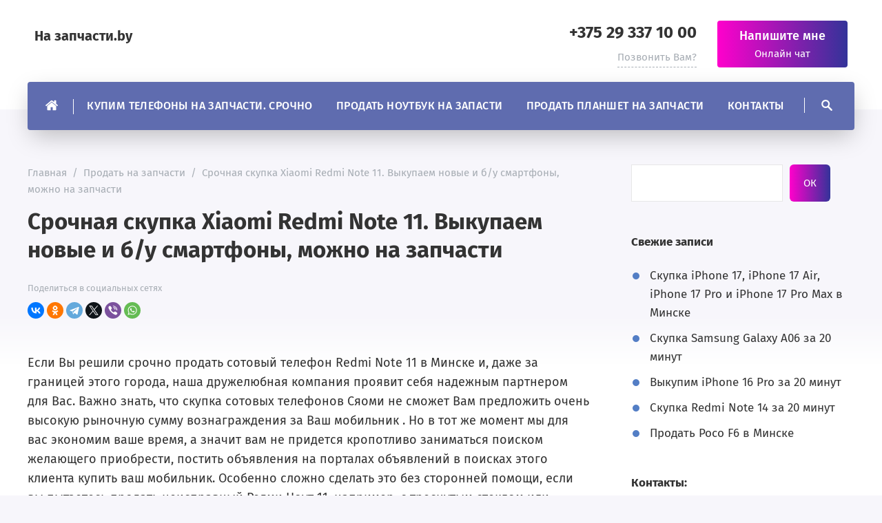

--- FILE ---
content_type: text/html; charset=UTF-8
request_url: https://nazapchasti.by/skupka-xiaomi-redmi-note-11/
body_size: 18716
content:

<!doctype html>
<html dir="ltr" lang="ru-RU" prefix="og: https://ogp.me/ns#" class="no-js">

	<head>
		<meta charset="UTF-8">
		<meta name="viewport" content="width=device-width, initial-scale=1">
	
		<link href="https://nazapchasti.by/wp-content/uploads/2015/04/айфон-разбитый2.jpg" rel="icon" type="image/x-icon">	
		<title>Продать Redmi Note 11 - выкуп/скупка | На запчасти.by</title>
	<style>img:is([sizes="auto" i], [sizes^="auto," i]) { contain-intrinsic-size: 3000px 1500px }</style>
	
		<!-- All in One SEO 4.8.8 - aioseo.com -->
	<meta name="description" content="Срочно выкупим ваш Сяоми Редми Нот 11 в рабочем состоянии или с повреждениями. Скупаем также на запчасти. Быстрая диагностика. Деньги на руки." />
	<meta name="robots" content="max-snippet:-1, max-image-preview:large, max-video-preview:-1" />
	<meta name="author" content="admin"/>
	<link rel="canonical" href="https://nazapchasti.by/skupka-xiaomi-redmi-note-11/" />
	<meta name="generator" content="All in One SEO (AIOSEO) 4.8.8" />
		<meta property="og:locale" content="ru_RU" />
		<meta property="og:site_name" content="На запчасти.by | Купить/продать по выгодным ценам и на хороших условиях" />
		<meta property="og:type" content="article" />
		<meta property="og:title" content="Продать Redmi Note 11 - выкуп/скупка | На запчасти.by" />
		<meta property="og:description" content="Срочно выкупим ваш Сяоми Редми Нот 11 в рабочем состоянии или с повреждениями. Скупаем также на запчасти. Быстрая диагностика. Деньги на руки." />
		<meta property="og:url" content="https://nazapchasti.by/skupka-xiaomi-redmi-note-11/" />
		<meta property="og:image" content="https://nazapchasti.by/wp-content/uploads/2015/04/основная.jpg" />
		<meta property="og:image:secure_url" content="https://nazapchasti.by/wp-content/uploads/2015/04/основная.jpg" />
		<meta property="article:published_time" content="2021-02-28T09:13:00+00:00" />
		<meta property="article:modified_time" content="2022-07-05T16:05:20+00:00" />
		<meta property="article:publisher" content="https://facebook.com/Nazapchasti.by" />
		<meta name="twitter:card" content="summary" />
		<meta name="twitter:site" content="@Nazapchasti.by" />
		<meta name="twitter:title" content="Продать Redmi Note 11 - выкуп/скупка | На запчасти.by" />
		<meta name="twitter:description" content="Срочно выкупим ваш Сяоми Редми Нот 11 в рабочем состоянии или с повреждениями. Скупаем также на запчасти. Быстрая диагностика. Деньги на руки." />
		<meta name="twitter:creator" content="@Nazapchasti.by" />
		<meta name="twitter:image" content="https://nazapchasti.by/wp-content/uploads/2015/04/основная.jpg" />
		<script type="application/ld+json" class="aioseo-schema">
			{"@context":"https:\/\/schema.org","@graph":[{"@type":"Article","@id":"https:\/\/nazapchasti.by\/skupka-xiaomi-redmi-note-11\/#article","name":"\u041f\u0440\u043e\u0434\u0430\u0442\u044c Redmi Note 11 - \u0432\u044b\u043a\u0443\u043f\/\u0441\u043a\u0443\u043f\u043a\u0430 | \u041d\u0430 \u0437\u0430\u043f\u0447\u0430\u0441\u0442\u0438.by","headline":"\u0421\u0440\u043e\u0447\u043d\u0430\u044f \u0441\u043a\u0443\u043f\u043a\u0430 Xiaomi Redmi Note 11. \u0412\u044b\u043a\u0443\u043f\u0430\u0435\u043c \u043d\u043e\u0432\u044b\u0435 \u0438 \u0431\/\u0443 \u0441\u043c\u0430\u0440\u0442\u0444\u043e\u043d\u044b, \u043c\u043e\u0436\u043d\u043e \u043d\u0430 \u0437\u0430\u043f\u0447\u0430\u0441\u0442\u0438","author":{"@id":"https:\/\/nazapchasti.by\/author\/admin\/#author"},"publisher":{"@id":"https:\/\/nazapchasti.by\/#organization"},"image":{"@type":"ImageObject","url":"https:\/\/nazapchasti.by\/wp-content\/uploads\/2021\/05\/\u0432\u044b\u043a\u0443\u043f-\u0441\u0442\u0430\u0440\u043e\u0439-\u0431\u044b\u0442\u043e\u0432\u043e\u0439-\u0442\u0435\u0445\u043d\u0438\u043a\u0438.jpg","width":220,"height":198},"datePublished":"2021-02-28T09:13:00+00:00","dateModified":"2022-07-05T16:05:20+00:00","inLanguage":"ru-RU","mainEntityOfPage":{"@id":"https:\/\/nazapchasti.by\/skupka-xiaomi-redmi-note-11\/#webpage"},"isPartOf":{"@id":"https:\/\/nazapchasti.by\/skupka-xiaomi-redmi-note-11\/#webpage"},"articleSection":"\u041f\u0440\u043e\u0434\u0430\u0442\u044c \u043d\u0430 \u0437\u0430\u043f\u0447\u0430\u0441\u0442\u0438, \u0421\u043a\u0443\u043f\u043a\u0430 \u0446\u0438\u0444\u0440\u043e\u0432\u043e\u0439 \u0442\u0435\u0445\u043d\u0438\u043a\u0438"},{"@type":"BreadcrumbList","@id":"https:\/\/nazapchasti.by\/skupka-xiaomi-redmi-note-11\/#breadcrumblist","itemListElement":[{"@type":"ListItem","@id":"https:\/\/nazapchasti.by#listItem","position":1,"name":"\u0413\u043b\u0430\u0432\u043d\u0430\u044f","item":"https:\/\/nazapchasti.by","nextItem":{"@type":"ListItem","@id":"https:\/\/nazapchasti.by\/category\/parts-sale\/#listItem","name":"\u041f\u0440\u043e\u0434\u0430\u0442\u044c \u043d\u0430 \u0437\u0430\u043f\u0447\u0430\u0441\u0442\u0438"}},{"@type":"ListItem","@id":"https:\/\/nazapchasti.by\/category\/parts-sale\/#listItem","position":2,"name":"\u041f\u0440\u043e\u0434\u0430\u0442\u044c \u043d\u0430 \u0437\u0430\u043f\u0447\u0430\u0441\u0442\u0438","item":"https:\/\/nazapchasti.by\/category\/parts-sale\/","nextItem":{"@type":"ListItem","@id":"https:\/\/nazapchasti.by\/skupka-xiaomi-redmi-note-11\/#listItem","name":"\u0421\u0440\u043e\u0447\u043d\u0430\u044f \u0441\u043a\u0443\u043f\u043a\u0430 Xiaomi Redmi Note 11. \u0412\u044b\u043a\u0443\u043f\u0430\u0435\u043c \u043d\u043e\u0432\u044b\u0435 \u0438 \u0431\/\u0443 \u0441\u043c\u0430\u0440\u0442\u0444\u043e\u043d\u044b, \u043c\u043e\u0436\u043d\u043e \u043d\u0430 \u0437\u0430\u043f\u0447\u0430\u0441\u0442\u0438"},"previousItem":{"@type":"ListItem","@id":"https:\/\/nazapchasti.by#listItem","name":"\u0413\u043b\u0430\u0432\u043d\u0430\u044f"}},{"@type":"ListItem","@id":"https:\/\/nazapchasti.by\/skupka-xiaomi-redmi-note-11\/#listItem","position":3,"name":"\u0421\u0440\u043e\u0447\u043d\u0430\u044f \u0441\u043a\u0443\u043f\u043a\u0430 Xiaomi Redmi Note 11. \u0412\u044b\u043a\u0443\u043f\u0430\u0435\u043c \u043d\u043e\u0432\u044b\u0435 \u0438 \u0431\/\u0443 \u0441\u043c\u0430\u0440\u0442\u0444\u043e\u043d\u044b, \u043c\u043e\u0436\u043d\u043e \u043d\u0430 \u0437\u0430\u043f\u0447\u0430\u0441\u0442\u0438","previousItem":{"@type":"ListItem","@id":"https:\/\/nazapchasti.by\/category\/parts-sale\/#listItem","name":"\u041f\u0440\u043e\u0434\u0430\u0442\u044c \u043d\u0430 \u0437\u0430\u043f\u0447\u0430\u0441\u0442\u0438"}}]},{"@type":"Organization","@id":"https:\/\/nazapchasti.by\/#organization","name":"Nazapchasti.by","description":"\u041a\u0443\u043f\u0438\u0442\u044c\/\u043f\u0440\u043e\u0434\u0430\u0442\u044c \u043f\u043e \u0432\u044b\u0433\u043e\u0434\u043d\u044b\u043c \u0446\u0435\u043d\u0430\u043c \u0438 \u043d\u0430 \u0445\u043e\u0440\u043e\u0448\u0438\u0445 \u0443\u0441\u043b\u043e\u0432\u0438\u044f\u0445","url":"https:\/\/nazapchasti.by\/","telephone":"+375293371000","logo":{"@type":"ImageObject","url":"https:\/\/nazapchasti.by\/wp-content\/uploads\/2015\/04\/\u043e\u0441\u043d\u043e\u0432\u043d\u0430\u044f1.jpg","@id":"https:\/\/nazapchasti.by\/skupka-xiaomi-redmi-note-11\/#organizationLogo","width":800,"height":600,"caption":"\u0421\u043a\u0443\u043f\u043a\u0430 \u0441\u043c\u0430\u0440\u0442\u0444\u043e\u043d\u043e\u0432 \u0432 \u041c\u0438\u043d\u0441\u043a\u0435"},"image":{"@id":"https:\/\/nazapchasti.by\/skupka-xiaomi-redmi-note-11\/#organizationLogo"},"sameAs":["https:\/\/facebook.com\/Nazapchasti.by","https:\/\/x.com\/Nazapchasti.by","https:\/\/instagram.com\/Nazapchasti.by","https:\/\/pinterest.com\/Nazapchasti.by","https:\/\/youtube.com\/Nazapchasti.by","https:\/\/linkedin.com\/in\/Nazapchasti.by","https:\/\/tumblr.com\/Nazapchasti.by","https:\/\/yelp.com\/biz\/Nazapchasti.by","https:\/\/myspace.com\/Nazapchasti.by"]},{"@type":"Person","@id":"https:\/\/nazapchasti.by\/author\/admin\/#author","url":"https:\/\/nazapchasti.by\/author\/admin\/","name":"admin"},{"@type":"WebPage","@id":"https:\/\/nazapchasti.by\/skupka-xiaomi-redmi-note-11\/#webpage","url":"https:\/\/nazapchasti.by\/skupka-xiaomi-redmi-note-11\/","name":"\u041f\u0440\u043e\u0434\u0430\u0442\u044c Redmi Note 11 - \u0432\u044b\u043a\u0443\u043f\/\u0441\u043a\u0443\u043f\u043a\u0430 | \u041d\u0430 \u0437\u0430\u043f\u0447\u0430\u0441\u0442\u0438.by","description":"\u0421\u0440\u043e\u0447\u043d\u043e \u0432\u044b\u043a\u0443\u043f\u0438\u043c \u0432\u0430\u0448 \u0421\u044f\u043e\u043c\u0438 \u0420\u0435\u0434\u043c\u0438 \u041d\u043e\u0442 11 \u0432 \u0440\u0430\u0431\u043e\u0447\u0435\u043c \u0441\u043e\u0441\u0442\u043e\u044f\u043d\u0438\u0438 \u0438\u043b\u0438 \u0441 \u043f\u043e\u0432\u0440\u0435\u0436\u0434\u0435\u043d\u0438\u044f\u043c\u0438. \u0421\u043a\u0443\u043f\u0430\u0435\u043c \u0442\u0430\u043a\u0436\u0435 \u043d\u0430 \u0437\u0430\u043f\u0447\u0430\u0441\u0442\u0438. \u0411\u044b\u0441\u0442\u0440\u0430\u044f \u0434\u0438\u0430\u0433\u043d\u043e\u0441\u0442\u0438\u043a\u0430. \u0414\u0435\u043d\u044c\u0433\u0438 \u043d\u0430 \u0440\u0443\u043a\u0438.","inLanguage":"ru-RU","isPartOf":{"@id":"https:\/\/nazapchasti.by\/#website"},"breadcrumb":{"@id":"https:\/\/nazapchasti.by\/skupka-xiaomi-redmi-note-11\/#breadcrumblist"},"author":{"@id":"https:\/\/nazapchasti.by\/author\/admin\/#author"},"creator":{"@id":"https:\/\/nazapchasti.by\/author\/admin\/#author"},"image":{"@type":"ImageObject","url":"https:\/\/nazapchasti.by\/wp-content\/uploads\/2021\/05\/\u0432\u044b\u043a\u0443\u043f-\u0441\u0442\u0430\u0440\u043e\u0439-\u0431\u044b\u0442\u043e\u0432\u043e\u0439-\u0442\u0435\u0445\u043d\u0438\u043a\u0438.jpg","@id":"https:\/\/nazapchasti.by\/skupka-xiaomi-redmi-note-11\/#mainImage","width":220,"height":198},"primaryImageOfPage":{"@id":"https:\/\/nazapchasti.by\/skupka-xiaomi-redmi-note-11\/#mainImage"},"datePublished":"2021-02-28T09:13:00+00:00","dateModified":"2022-07-05T16:05:20+00:00"},{"@type":"WebSite","@id":"https:\/\/nazapchasti.by\/#website","url":"https:\/\/nazapchasti.by\/","name":"\u041d\u0430 \u0437\u0430\u043f\u0447\u0430\u0441\u0442\u0438.by","description":"\u041a\u0443\u043f\u0438\u0442\u044c\/\u043f\u0440\u043e\u0434\u0430\u0442\u044c \u043f\u043e \u0432\u044b\u0433\u043e\u0434\u043d\u044b\u043c \u0446\u0435\u043d\u0430\u043c \u0438 \u043d\u0430 \u0445\u043e\u0440\u043e\u0448\u0438\u0445 \u0443\u0441\u043b\u043e\u0432\u0438\u044f\u0445","inLanguage":"ru-RU","publisher":{"@id":"https:\/\/nazapchasti.by\/#organization"}}]}
		</script>
		<!-- All in One SEO -->

<link rel='stylesheet' id='wp-block-library-css' href='https://nazapchasti.by/wp-includes/css/dist/block-library/style.min.css?ver=6.8.3' media='all' />
<style id='classic-theme-styles-inline-css'>
/*! This file is auto-generated */
.wp-block-button__link{color:#fff;background-color:#32373c;border-radius:9999px;box-shadow:none;text-decoration:none;padding:calc(.667em + 2px) calc(1.333em + 2px);font-size:1.125em}.wp-block-file__button{background:#32373c;color:#fff;text-decoration:none}
</style>
<style id='global-styles-inline-css'>
:root{--wp--preset--aspect-ratio--square: 1;--wp--preset--aspect-ratio--4-3: 4/3;--wp--preset--aspect-ratio--3-4: 3/4;--wp--preset--aspect-ratio--3-2: 3/2;--wp--preset--aspect-ratio--2-3: 2/3;--wp--preset--aspect-ratio--16-9: 16/9;--wp--preset--aspect-ratio--9-16: 9/16;--wp--preset--color--black: #000000;--wp--preset--color--cyan-bluish-gray: #abb8c3;--wp--preset--color--white: #ffffff;--wp--preset--color--pale-pink: #f78da7;--wp--preset--color--vivid-red: #cf2e2e;--wp--preset--color--luminous-vivid-orange: #ff6900;--wp--preset--color--luminous-vivid-amber: #fcb900;--wp--preset--color--light-green-cyan: #7bdcb5;--wp--preset--color--vivid-green-cyan: #00d084;--wp--preset--color--pale-cyan-blue: #8ed1fc;--wp--preset--color--vivid-cyan-blue: #0693e3;--wp--preset--color--vivid-purple: #9b51e0;--wp--preset--gradient--vivid-cyan-blue-to-vivid-purple: linear-gradient(135deg,rgba(6,147,227,1) 0%,rgb(155,81,224) 100%);--wp--preset--gradient--light-green-cyan-to-vivid-green-cyan: linear-gradient(135deg,rgb(122,220,180) 0%,rgb(0,208,130) 100%);--wp--preset--gradient--luminous-vivid-amber-to-luminous-vivid-orange: linear-gradient(135deg,rgba(252,185,0,1) 0%,rgba(255,105,0,1) 100%);--wp--preset--gradient--luminous-vivid-orange-to-vivid-red: linear-gradient(135deg,rgba(255,105,0,1) 0%,rgb(207,46,46) 100%);--wp--preset--gradient--very-light-gray-to-cyan-bluish-gray: linear-gradient(135deg,rgb(238,238,238) 0%,rgb(169,184,195) 100%);--wp--preset--gradient--cool-to-warm-spectrum: linear-gradient(135deg,rgb(74,234,220) 0%,rgb(151,120,209) 20%,rgb(207,42,186) 40%,rgb(238,44,130) 60%,rgb(251,105,98) 80%,rgb(254,248,76) 100%);--wp--preset--gradient--blush-light-purple: linear-gradient(135deg,rgb(255,206,236) 0%,rgb(152,150,240) 100%);--wp--preset--gradient--blush-bordeaux: linear-gradient(135deg,rgb(254,205,165) 0%,rgb(254,45,45) 50%,rgb(107,0,62) 100%);--wp--preset--gradient--luminous-dusk: linear-gradient(135deg,rgb(255,203,112) 0%,rgb(199,81,192) 50%,rgb(65,88,208) 100%);--wp--preset--gradient--pale-ocean: linear-gradient(135deg,rgb(255,245,203) 0%,rgb(182,227,212) 50%,rgb(51,167,181) 100%);--wp--preset--gradient--electric-grass: linear-gradient(135deg,rgb(202,248,128) 0%,rgb(113,206,126) 100%);--wp--preset--gradient--midnight: linear-gradient(135deg,rgb(2,3,129) 0%,rgb(40,116,252) 100%);--wp--preset--font-size--small: 13px;--wp--preset--font-size--medium: 20px;--wp--preset--font-size--large: 36px;--wp--preset--font-size--x-large: 42px;--wp--preset--spacing--20: 0.44rem;--wp--preset--spacing--30: 0.67rem;--wp--preset--spacing--40: 1rem;--wp--preset--spacing--50: 1.5rem;--wp--preset--spacing--60: 2.25rem;--wp--preset--spacing--70: 3.38rem;--wp--preset--spacing--80: 5.06rem;--wp--preset--shadow--natural: 6px 6px 9px rgba(0, 0, 0, 0.2);--wp--preset--shadow--deep: 12px 12px 50px rgba(0, 0, 0, 0.4);--wp--preset--shadow--sharp: 6px 6px 0px rgba(0, 0, 0, 0.2);--wp--preset--shadow--outlined: 6px 6px 0px -3px rgba(255, 255, 255, 1), 6px 6px rgba(0, 0, 0, 1);--wp--preset--shadow--crisp: 6px 6px 0px rgba(0, 0, 0, 1);}:where(.is-layout-flex){gap: 0.5em;}:where(.is-layout-grid){gap: 0.5em;}body .is-layout-flex{display: flex;}.is-layout-flex{flex-wrap: wrap;align-items: center;}.is-layout-flex > :is(*, div){margin: 0;}body .is-layout-grid{display: grid;}.is-layout-grid > :is(*, div){margin: 0;}:where(.wp-block-columns.is-layout-flex){gap: 2em;}:where(.wp-block-columns.is-layout-grid){gap: 2em;}:where(.wp-block-post-template.is-layout-flex){gap: 1.25em;}:where(.wp-block-post-template.is-layout-grid){gap: 1.25em;}.has-black-color{color: var(--wp--preset--color--black) !important;}.has-cyan-bluish-gray-color{color: var(--wp--preset--color--cyan-bluish-gray) !important;}.has-white-color{color: var(--wp--preset--color--white) !important;}.has-pale-pink-color{color: var(--wp--preset--color--pale-pink) !important;}.has-vivid-red-color{color: var(--wp--preset--color--vivid-red) !important;}.has-luminous-vivid-orange-color{color: var(--wp--preset--color--luminous-vivid-orange) !important;}.has-luminous-vivid-amber-color{color: var(--wp--preset--color--luminous-vivid-amber) !important;}.has-light-green-cyan-color{color: var(--wp--preset--color--light-green-cyan) !important;}.has-vivid-green-cyan-color{color: var(--wp--preset--color--vivid-green-cyan) !important;}.has-pale-cyan-blue-color{color: var(--wp--preset--color--pale-cyan-blue) !important;}.has-vivid-cyan-blue-color{color: var(--wp--preset--color--vivid-cyan-blue) !important;}.has-vivid-purple-color{color: var(--wp--preset--color--vivid-purple) !important;}.has-black-background-color{background-color: var(--wp--preset--color--black) !important;}.has-cyan-bluish-gray-background-color{background-color: var(--wp--preset--color--cyan-bluish-gray) !important;}.has-white-background-color{background-color: var(--wp--preset--color--white) !important;}.has-pale-pink-background-color{background-color: var(--wp--preset--color--pale-pink) !important;}.has-vivid-red-background-color{background-color: var(--wp--preset--color--vivid-red) !important;}.has-luminous-vivid-orange-background-color{background-color: var(--wp--preset--color--luminous-vivid-orange) !important;}.has-luminous-vivid-amber-background-color{background-color: var(--wp--preset--color--luminous-vivid-amber) !important;}.has-light-green-cyan-background-color{background-color: var(--wp--preset--color--light-green-cyan) !important;}.has-vivid-green-cyan-background-color{background-color: var(--wp--preset--color--vivid-green-cyan) !important;}.has-pale-cyan-blue-background-color{background-color: var(--wp--preset--color--pale-cyan-blue) !important;}.has-vivid-cyan-blue-background-color{background-color: var(--wp--preset--color--vivid-cyan-blue) !important;}.has-vivid-purple-background-color{background-color: var(--wp--preset--color--vivid-purple) !important;}.has-black-border-color{border-color: var(--wp--preset--color--black) !important;}.has-cyan-bluish-gray-border-color{border-color: var(--wp--preset--color--cyan-bluish-gray) !important;}.has-white-border-color{border-color: var(--wp--preset--color--white) !important;}.has-pale-pink-border-color{border-color: var(--wp--preset--color--pale-pink) !important;}.has-vivid-red-border-color{border-color: var(--wp--preset--color--vivid-red) !important;}.has-luminous-vivid-orange-border-color{border-color: var(--wp--preset--color--luminous-vivid-orange) !important;}.has-luminous-vivid-amber-border-color{border-color: var(--wp--preset--color--luminous-vivid-amber) !important;}.has-light-green-cyan-border-color{border-color: var(--wp--preset--color--light-green-cyan) !important;}.has-vivid-green-cyan-border-color{border-color: var(--wp--preset--color--vivid-green-cyan) !important;}.has-pale-cyan-blue-border-color{border-color: var(--wp--preset--color--pale-cyan-blue) !important;}.has-vivid-cyan-blue-border-color{border-color: var(--wp--preset--color--vivid-cyan-blue) !important;}.has-vivid-purple-border-color{border-color: var(--wp--preset--color--vivid-purple) !important;}.has-vivid-cyan-blue-to-vivid-purple-gradient-background{background: var(--wp--preset--gradient--vivid-cyan-blue-to-vivid-purple) !important;}.has-light-green-cyan-to-vivid-green-cyan-gradient-background{background: var(--wp--preset--gradient--light-green-cyan-to-vivid-green-cyan) !important;}.has-luminous-vivid-amber-to-luminous-vivid-orange-gradient-background{background: var(--wp--preset--gradient--luminous-vivid-amber-to-luminous-vivid-orange) !important;}.has-luminous-vivid-orange-to-vivid-red-gradient-background{background: var(--wp--preset--gradient--luminous-vivid-orange-to-vivid-red) !important;}.has-very-light-gray-to-cyan-bluish-gray-gradient-background{background: var(--wp--preset--gradient--very-light-gray-to-cyan-bluish-gray) !important;}.has-cool-to-warm-spectrum-gradient-background{background: var(--wp--preset--gradient--cool-to-warm-spectrum) !important;}.has-blush-light-purple-gradient-background{background: var(--wp--preset--gradient--blush-light-purple) !important;}.has-blush-bordeaux-gradient-background{background: var(--wp--preset--gradient--blush-bordeaux) !important;}.has-luminous-dusk-gradient-background{background: var(--wp--preset--gradient--luminous-dusk) !important;}.has-pale-ocean-gradient-background{background: var(--wp--preset--gradient--pale-ocean) !important;}.has-electric-grass-gradient-background{background: var(--wp--preset--gradient--electric-grass) !important;}.has-midnight-gradient-background{background: var(--wp--preset--gradient--midnight) !important;}.has-small-font-size{font-size: var(--wp--preset--font-size--small) !important;}.has-medium-font-size{font-size: var(--wp--preset--font-size--medium) !important;}.has-large-font-size{font-size: var(--wp--preset--font-size--large) !important;}.has-x-large-font-size{font-size: var(--wp--preset--font-size--x-large) !important;}
:where(.wp-block-post-template.is-layout-flex){gap: 1.25em;}:where(.wp-block-post-template.is-layout-grid){gap: 1.25em;}
:where(.wp-block-columns.is-layout-flex){gap: 2em;}:where(.wp-block-columns.is-layout-grid){gap: 2em;}
:root :where(.wp-block-pullquote){font-size: 1.5em;line-height: 1.6;}
</style>
<link rel='stylesheet' id='contact-form-7-css' href='https://nazapchasti.by/wp-content/plugins/contact-form-7/includes/css/styles.css?ver=6.1.2' media='all' />
<link rel='stylesheet' id='responsive-lightbox-swipebox-css' href='https://nazapchasti.by/wp-content/plugins/responsive-lightbox/assets/swipebox/swipebox.min.css?ver=1.5.2' media='all' />
<link rel='stylesheet' id='theme-style-css' href='https://nazapchasti.by/wp-content/themes/lawfactory/style.css?ver=1.0' media='all' />
<link rel='stylesheet' id='wp-pagenavi-css' href='https://nazapchasti.by/wp-content/plugins/wp-pagenavi/pagenavi-css.css?ver=2.70' media='all' />

<style>
	body{color:#333333}a{color:#333333}a:hover, .comments-box .navigation a:hover{color:#892cdc}span.comment-reply-link:hover, ul.feat-cats li a:hover{color:#892cdc;border-color:#892cdc}.owl-carousel .owl-next:hover,.owl-carousel .owl-prev:hover, .backtop:hover{background-color:#892cdc}.widget_search input[type="submit"], .mob-search-wrapper .searchSubmit, .gp-about-me-btn, .comment-form input[type="submit"], .offer-btn, .chain-btn, .second-service-btn, .chat-btn_wrapper, .poster-form-wrapper .wpcf7 input[type="submit"],.contactpage-form .wpcf7 input[type="submit"],.popup-wrapper .wpcf7 input[type="submit"], .search-container .searchSubmit{--direction:90deg;background:-webkit-linear-gradient(var(--direction),#ff00cc,#333399);background:linear-gradient(var(--direction),#ff00cc,#333399)}.widget_search input[type="submit"]:hover, .mob-search-wrapper .searchSubmit:hover, .gp-about-me-btn:hover, .comment-form input[type="submit"]:hover, a.offer-btn:hover, .offer-btn:hover, .chain-btn:hover, .second-service-btn:hover, .chat-btn:hover .chat-btn_wrapper, .poster-form-wrapper .wpcf7 input[type="submit"]:hover,.contactpage-form .wpcf7 input[type="submit"]:hover,.popup-wrapper .wpcf7 input[type="submit"]:hover, .search-container .searchSubmit:hover {--direction:-90deg;transition:.4s ease-in}.menunav, .gp-about-me-name, .menu-trigger {background-color:#5f6caf}.menunav li a:before{background:#312c51}.menunav ul li ul{background:#312c51}.menunav ul li ul li a:hover:before{background:#5f6caf}.poster-img:before{background:#0a043c; opacity:0.4}.poster-img{background-color:#0a043c}.bg-container, .tabs li.active:before {background:#4b6cb7}.tabs ul li a {border:3px solid #4b6cb7}.cases:before{background-color:#413c69}#corporate .cases:before{background-color:#7868e6}.first-chain:before,.second-chain:before,.third-chain:before,.forth-chain:before,.fifth-chain:before{color:#537ec5}.chain-start{background:#4b6cb7;background:-webkit-linear-gradient(to left,#182848,#4b6cb7 70%);background:linear-gradient(to left,#182848,#4b6cb7 70%)}.first-chain:after {border-bottom:80px solid #4b6cb7}.pagination .page-numbers.current,.pagination .page-numbers:hover,.post-page-numbers:hover,.post-page-numbers.current, .owl-dot.active span,.owl-dot span:hover, .owl-carousel .owl-prev,.owl-carousel .owl-next, .backtop {background-color:#537ec5}.offer {background:#4b6cb7;background:-webkit-linear-gradient(to left,#182848,#4b6cb7 70%);background:linear-gradient(to left,#182848,#4b6cb7 70%)}footer:before{background:#182848;opacity:0.8}.phone-item:before,.loc-item:before,.mail-item:before,.whapp-item:before {background-color:#7868e6}.contactpage-item_title, .service-page-title {background:#413c69}.contactpage-form .gp-form-title, .service-page-right .service-page-title {background:#7868e6}.logo-title a{background-size:cover}.poster-img{background:url(https://nazapchasti.by/wp-content/uploads/2021/04/6.png); background-position: center center; background-repeat: no-repeat;background-size:cover}footer{background:url(/wp-content/themes/lawfactory/img/demo/footer-bg.jpg) center center no-repeat;background-size:cover}.backtop{right:25px}</style>
	<link rel="preload" as="font" type="font/woff2" href="https://nazapchasti.by/wp-content/themes/lawfactory/files/font/fira-sans-v10-latin_cyrillic-regular.woff2" crossorigin>
	<link rel="preload" as="font" type="font/woff2" href="https://nazapchasti.by/wp-content/themes/lawfactory/files/font/fira-sans-v10-latin_cyrillic-500.woff2" crossorigin>
	<link rel="preload" as="font" type="font/woff2" href="https://nazapchasti.by/wp-content/themes/lawfactory/files/font/fira-sans-v10-latin_cyrillic-700.woff2" crossorigin>
	<meta name="verify-admitad" content="b9a60befb7" />
	<script>
    window.ao_subid = "";
</script>
<script src="//js.mamydirect.com/js/?h=SG5W2kof"  async></script>
<meta name="yandex-verification" content="79ec642eb5079db2" />
	</head>

	<body class="wp-singular post-template-default single single-post postid-425 single-format-standard wp-embed-responsive wp-theme-lawfactory metaslider-plugin" itemscope itemtype="http://schema.org/WebPage">

	
<div class="wrap gp-clearfix">

	<header itemscope itemtype="http://schema.org/WPHeader">
	
		<div class="port">
		
			<div class="site-title text-title"><span itemprop="name"><a href="https://nazapchasti.by/">На запчасти.by</a></span></div><!-- end site-title text-title -->
<div class="header-phone">

	<span>
		<a href="tel:+375293371000">+375 29 337 10 00</a>	</span>

	<em class="open_modal" rel="popup1">Позвонить Вам?</em>

</div><!-- end header-phone -->


<div class="chat-btn">

	<div class="chat-btn_wrapper open_modal" rel="popup2">
		<span>Напишите мне</span>
		<em>Онлайн чат</em>
	</div><!-- end chat-btn_wrapper -->

</div><!-- end chat-btn -->		
		</div><!-- end port -->
	
		<button class="hamburger hamburger--spring" type="button">
	<span class="hamburger-box">
	<span class="hamburger-inner"></span> 
	</span> 
	</button><div class="menunav gp-clearfix" itemscope itemtype="http://www.schema.org/SiteNavigationElement"><ul id="menu-xeder" class="top-menu"><li class="menu-item menu-item-homepage menu-item-object-custom"><a href="https://nazapchasti.by/" itemprop="url"><span class="name" itemprop="name">Главная</span><span class="add-menu-home"></span></a></li><li id="menu-item-125" class="menu-item menu-item-type-post_type menu-item-object-page menu-item-125"><a href="https://nazapchasti.by/sell-tel/" itemprop="url"><span itemprop="name">Купим телефоны на запчасти. Срочно</span></a></li>
<li id="menu-item-126" class="menu-item menu-item-type-post_type menu-item-object-page menu-item-126"><a href="https://nazapchasti.by/sell-nout/" itemprop="url"><span itemprop="name">Продать ноутбук на запасти</span></a></li>
<li id="menu-item-127" class="menu-item menu-item-type-post_type menu-item-object-page menu-item-127"><a href="https://nazapchasti.by/sell-planshet/" itemprop="url"><span itemprop="name">Продать планшет на запчасти</span></a></li>
<li id="menu-item-128" class="menu-item menu-item-type-post_type menu-item-object-post menu-item-128"><a href="https://nazapchasti.by/nashi-kontakty/" itemprop="url"><span itemprop="name">Контакты</span></a></li>
</ul><button id="search-button" class="toggle-search open_modal" title="Поиск по сайту" rel="popup3"></button></div><!-- end menunav -->	
	</header><!-- end header -->

<a id="showHere"></a>
<div class="gp-container single-container gp-clearfix">


	<div class="port">
	
		<div class="post-col">
		
			<main>
			
				<article id="post-425" class="post-425 post type-post status-publish format-standard has-post-thumbnail hentry category-parts-sale category-skupka-cifrovoj-texniki"  itemscope itemtype="http://schema.org/Article">
				
					<div class="post-header">
					
						<div class="post-port">
						<div class="breadcrumbs" itemscope itemtype="http://schema.org/BreadcrumbList"><span itemprop="itemListElement" itemscope itemtype="http://schema.org/ListItem"><a class="breadcrumbs__link" href="https://nazapchasti.by/" itemprop="item"><span itemprop="name">Главная</span></a><meta itemprop="position" content="1" /></span><span class="breadcrumbs__separator">&nbsp; / &nbsp;</span><span itemprop="itemListElement" itemscope itemtype="http://schema.org/ListItem"><a class="breadcrumbs__link" href="https://nazapchasti.by/category/parts-sale/" itemprop="item"><span itemprop="name">Продать на запчасти</span></a><meta itemprop="position" content="2" /></span><span class="breadcrumbs__separator">&nbsp; / &nbsp;</span><span class="breadcrumbs__current">Срочная скупка Xiaomi Redmi Note 11. Выкупаем новые и б/у смартфоны, можно на запчасти</span></div><!-- end breadcrumbs --><div class="gp-clearfix"></div>						
						<h1 class="post-title">Срочная скупка Xiaomi Redmi Note 11. Выкупаем новые и б/у смартфоны, можно на запчасти</h1>
						
					
<div class="ya-share-btns">
	<!--noindex-->
		<script src="https://yastatic.net/share2/share.js"></script>
	
		<em>Поделиться в социальных сетях</em>
	
		<div class="ya-share2" data-curtain  data-shape="round" data-services="vkontakte,facebook,odnoklassniki,telegram,twitter,viber,whatsapp"
		data-title="Срочная скупка Xiaomi Redmi Note 11. Выкупаем новые и б/у смартфоны, можно на запчасти" data-url ="https://nazapchasti.by/skupka-xiaomi-redmi-note-11/"  
		data-image="https://nazapchasti.by/wp-content/uploads/2021/05/выкуп-старой-бытовой-техники.jpg">
		</div><!-- end ya-share2  -->
	
	<!--/noindex-->
</div><!-- end share-post  -->						
						</div><!-- end port -->
					</div><!-- end post header -->
				
				
					<div class="post-content gp-clearfix" itemprop="articleBody">
					
						<p>Если Вы решили срочно продать сотовый телефон Redmi Note 11 в Минске и, даже за границей этого города, наша дружелюбная компания проявит себя надежным партнером для Вас. Важно знать, что скупка сотовых телефонов Сяоми не сможет Вам предложить очень высокую рыночную сумму вознаграждения за Ваш мобильник . Но в тот же момент мы для вас экономим ваше время, а значит вам не придется кропотливо заниматься поиском желающего приобрести, постить объявления на порталах объявлений в поисках этого клиента купить ваш мобильник. Особенно сложно сделать это без сторонней помощи, если вы пытаетесь <a href="https://nazapchasti.by/sell-tel/">продать неисправный Редми Ноут 11</a>, например, с треснутым стеклом или тачскрином! Не глядя на все упомянутые нюансы, мы предложим вам самый выгодный вариант по сбыту вашего телефона бывшего употребления. Цена и условия вас приятно удивят.</p>
<h2 style="text-align: center;">Срочно продать смартфон Xiaomi Redmi Note 11</h2>
<blockquote>
<p style="text-align: center;">Велком: <a href="tel:+375293371000">+375 29 337 10 00</a></p>
<p style="text-align: center;">МТС: <a href="tel:+375298371000">+375 29 837 10 00</a></p>
</blockquote>
<p>Как с нами реализовать данную сделку и что желательно знать! Достаточно набрать по номеру телефона указанному на данном веб-сайте нашей компании с менеджером, для оценки гаджета. Для того, чтобы мы смогли дать более выверенную оценку данного гаджета, предоставьте информацию о комплекте, экранном состоянии, год активации, производилась ли замена деталей и, что производилось. Родной комплектации и документов существенно увеличит возможность продать исправный Redmi Note 11 в день прибытия в нашу компанию.</p>
<h3>Продать на запчасти Сяоми Редми Нот 11 с разбитым дисплеем</h3>
<p>Если вы продать Redmi Note 11 с треснутым тачскрином , но он запускается, все функции исправны и имеется подтверждение, что сотовик является вашим имуществом, также велика вероятность забрать деньги на руки сразу же. Если пытаетесь продать нерабочий Редми Нот 11, после влаги, имеющий ярко выраженные внешние повреждения, в общим, после несчастного случая, повлекший полному или частичному выходу из строя мобильник, знайте, совершить покупку мы сможем после диагностики инженером.</p>
<h4>Бесплатная диагностика</h4>
<p>Диагностика бесплатная и может занят пару дней. Продать Xiaomi на Ми аккаунте, который не помните, также можно в нашей команде, но это не ощутимо, но убавит стоимость вашего смартфона . Получить подробную информацию о скупке смартфонов в Минске и за пределами , вы сможете по по нашему контактному номеру, обратная связь через электронную почту не всегда может быть мгновенной в силу занятости нашего специалиста. Спасибо, что обратились к нам!</p>

						
<meta itemprop="headline" content="Срочная скупка Xiaomi Redmi Note 11. Выкупаем новые и б/у смартфоны, можно на запчасти">
<meta itemprop="author" content="На запчасти.by">
<meta itemprop="datePublished" content="2021-02-28T09:13:00+00:00">
<meta itemprop="dateModified" content="2021-02-28">
<link itemscope itemprop="mainEntityOfPage" itemtype="https://schema.org/WebPage" href="https://nazapchasti.by/skupka-xiaomi-redmi-note-11/">
<meta itemprop="image" content=" https://nazapchasti.by/wp-content/uploads/2021/05/выкуп-старой-бытовой-техники.jpg"> 
<div itemprop="publisher" itemscope itemtype="https://schema.org/Organization">
<div itemprop="logo" itemscope  itemtype="https://schema.org/ImageObject">
<link itemprop="url image" href="https://nazapchasti.by/wp-content/uploads/2015/04/айфон-разбитый2.jpg">
<meta itemprop="width" content="100">
<meta itemprop="height" content="100">
</div>
<meta itemprop="name" content="На запчасти.by">
<meta itemprop="telephone" content="+375 29 394 44 43">
<meta itemprop="address" content="Минск">	
</div>
 
											
					</div><!-- end post-content-->
				
					<div class="post-footer">
					<span class="gp-post-date">28. 02. 2021</span>					<span class="gp-post-tags">
										</span>
					</div><!-- end post-footer-->
				
				</article><!-- end article -->
			
						
			
			</main>
		
			
<div class="post-navigation gp-clearfix">

				<div class="nav-box nav-box-prev">
			<em>Предыдущая запись</em>
			<span class="post-title"><a href="https://nazapchasti.by/srochnaya-skupka-samsung-galaxy-a12-vykupaem-novye-i-b-u-smartfony-mozhno-na-zapchasti/">Срочная скупка Samsung Galaxy A12. Выкупаем новые и б/у смартфоны, можно на запчасти</a></span>
			</div><!-- end  nav-box-prev-->
			
	
			<div class="nav-box nav-box-next">
		<em>Следующая запись</em>
		<span class="post-title"><a href="https://nazapchasti.by/skupka-samsung-galaxy-note-20/">Срочная скупка Samsung Galaxy Note 20. Выкупаем новые и б/у смартфоны, можно на запчасти</a></span>
		</div><!-- end  nav-box-next-->
	
</div><!-- end // post-navigation-->		
			
	
<div class="comments-box gp-clearfix">

<a id="comments"></a>

	
	
	
	<div class="gp-comment-form gp-clearfix">
	
			<div id="respond" class="comment-respond">
		<p id="reply-title" class="comment-title">Оставить комментарий <small><a rel="nofollow" id="cancel-comment-reply-link" href="/skupka-xiaomi-redmi-note-11/#respond" style="display:none;">Отменить ответ</a></small></p><form action="https://nazapchasti.by/wp-comments-post.php" method="post" id="commentform" class="comment-form"><p class="comment-notes"><span id="email-notes">Ваш адрес email не будет опубликован.</span> <span class="required-field-message">Обязательные поля помечены <span class="required">*</span></span></p><p class="comment-form-author"><label for="author">Имя <span class="required">*</span></label> <input id="author" name="author" type="text" value="" size="30" maxlength="245" autocomplete="name" required /></p>
<p class="comment-form-email"><label for="email">Email <span class="required">*</span></label> <input id="email" name="email" type="email" value="" size="30" maxlength="100" aria-describedby="email-notes" autocomplete="email" required /></p>
<p class="comment-form-cookies-consent"><input id="wp-comment-cookies-consent" name="wp-comment-cookies-consent" type="checkbox" value="yes" /><label for="wp-comment-cookies-consent">Сохранить имя и e-mail в этом браузере для моих последующих комментариев</label></p>
<p class="comment-form-comment"><label for="comment">Комментарий <span class="required">*</span></label> <textarea id="comment" name="comment" cols="45" rows="8" maxlength="65525" required></textarea></p><p class="form-submit"><input name="submit" type="submit" id="submit" class="submit" value="Отправить" /> <input type='hidden' name='comment_post_ID' value='425' id='comment_post_ID' />
<input type='hidden' name='comment_parent' id='comment_parent' value='0' />
</p></form>	</div><!-- #respond -->
		
	</div><!-- end  gp-comment-form -->
</div> <!-- end comments-box -->		
		</div><!-- end post col -->
	
	
		<div class="sidebar" itemscope  itemtype="http://schema.org/WPSideBar">
		<div id="search-2" class="widget widget_search gp-clearfix"> <form role="search" method="get" id="search-form" action="https://nazapchasti.by/">
	<input type="search" class="search-field" placeholder="" value="" name="s" title="" />
	<input type="submit" value="Ок" />
	</form></div> 
		<div id="recent-posts-2" class="widget widget_recent_entries gp-clearfix"> 
		<span class="widget-title">Свежие записи</span>
		<ul>
											<li>
					<a href="https://nazapchasti.by/skupka-iphone-17/">Скупка iPhone 17, iPhone 17 Air, iPhone 17 Pro и iPhone 17 Pro Max в Минске</a>
									</li>
											<li>
					<a href="https://nazapchasti.by/skupka-samsung-galaxy-a06-za-20-minut/">Скупка Samsung Galaxy A06 за 20 минут</a>
									</li>
											<li>
					<a href="https://nazapchasti.by/vykupim-iphone-16-pro/">Выкупим iPhone 16 Pro за 20 минут</a>
									</li>
											<li>
					<a href="https://nazapchasti.by/skupka-redmi-note-14/">Скупка Redmi Note 14 за 20 минут</a>
									</li>
											<li>
					<a href="https://nazapchasti.by/skupka-poco-f6/">Продать Poco F6 в Минске</a>
									</li>
					</ul>

		</div> <div id="block-2" class="widget widget_block widget_text gp-clearfix"> 
<p></p>
</div> <div id="nav_menu-3" class="widget widget_nav_menu gp-clearfix"> <span class="widget-title">Контакты:</span><div class="menu-kontakt-container"><ul id="menu-kontakt" class="menu"><li class="menu-item menu-item-homepage menu-item-object-custom"><a href="https://nazapchasti.by/" itemprop="url"><span class="name" itemprop="name">Главная</span><span class="add-menu-home"></span></a></li><li id="menu-item-122" class="menu-item menu-item-type-post_type menu-item-object-post menu-item-122"><a href="https://nazapchasti.by/nashi-kontakty/" itemprop="url">Контакты</a></li>
</ul></div></div> <div id="categories-3" class="widget widget_categories gp-clearfix"> <span class="widget-title">Скупка на зап.части:</span>
			<ul>
					<li class="cat-item cat-item-3"><a href="https://nazapchasti.by/category/prodat-iphone-v-minske/">Продать iphone в Минске</a>
</li>
	<li class="cat-item cat-item-1"><a href="https://nazapchasti.by/category/parts-sale/">Продать на запчасти</a>
</li>
	<li class="cat-item cat-item-9"><a href="https://nazapchasti.by/category/skupka-avtomobilej-belarus/">Скупка автомобилей Беларусь</a>
</li>
	<li class="cat-item cat-item-4"><a href="https://nazapchasti.by/category/skupka-cifrovoj-texniki/">Скупка цифровой техники</a>
</li>
			</ul>

			</div> <div id="block-3" class="widget widget_block widget_media_image gp-clearfix"> </div> 	</div><!-- end sidebar -->	
	</div><!-- end port -->

</div><!-- end gp-container -->


<footer class="gp-container gp-clearfix" itemscope itemtype="http://schema.org/WPFooter">

	<div class="port">

					
			<ul id="menu-futer" class="footer-menu"><li class="menu-item menu-item-homepage menu-item-object-custom"><a href="https://nazapchasti.by/" itemprop="url"><span class="name" itemprop="name">Главная</span><span class="add-menu-home"></span></a></li><li id="menu-item-99" class="menu-item menu-item-type-post_type menu-item-object-page menu-item-99"><a href="https://nazapchasti.by/sell-iphone/" itemprop="url"><span itemprop="name">Продать iPhone на запасные части</span></a></li>
<li id="menu-item-113" class="menu-item menu-item-type-post_type menu-item-object-post menu-item-113"><a href="https://nazapchasti.by/prodat-sony/" itemprop="url"><span itemprop="name">Скупка телефонов Виво на запчасти</span></a></li>
<li id="menu-item-114" class="menu-item menu-item-type-post_type menu-item-object-post menu-item-114"><a href="https://nazapchasti.by/prodat-meizu/" itemprop="url"><span itemprop="name">Скупка Хонор на запчасти</span></a></li>
<li id="menu-item-1330" class="menu-item menu-item-type-post_type menu-item-object-page menu-item-1330"><a href="https://nazapchasti.by/sell-tel/" itemprop="url"><span itemprop="name">Купим телефоны на запчасти. Срочно</span></a></li>
<li id="menu-item-1331" class="menu-item menu-item-type-post_type menu-item-object-page menu-item-1331"><a href="https://nazapchasti.by/sell-iphone/" itemprop="url"><span itemprop="name">Продать iPhone на запасные части</span></a></li>
<li id="menu-item-1332" class="menu-item menu-item-type-post_type menu-item-object-page menu-item-1332"><a href="https://nazapchasti.by/sell-nout/" itemprop="url"><span itemprop="name">Продать ноутбук на запасти</span></a></li>
<li id="menu-item-1333" class="menu-item menu-item-type-post_type menu-item-object-page menu-item-1333"><a href="https://nazapchasti.by/sell-planshet/" itemprop="url"><span itemprop="name">Продать планшет на запчасти в Минске</span></a></li>
<li id="menu-item-1334" class="menu-item menu-item-type-post_type menu-item-object-post menu-item-1334"><a href="https://nazapchasti.by/vykup-samsung-galaxy-s24/" itemprop="url"><span itemprop="name">Выкуп Samsung Galaxy S24 в Минске за 20 минут</span></a></li>
<li id="menu-item-1335" class="menu-item menu-item-type-post_type menu-item-object-post menu-item-1335"><a href="https://nazapchasti.by/vykup-bityx-avtomobilej/" itemprop="url"><span itemprop="name">Выкуп аварийных авто после ДТП в Минске и регионах</span></a></li>
<li id="menu-item-1336" class="menu-item menu-item-type-post_type menu-item-object-post menu-item-1336"><a href="https://nazapchasti.by/vykup-texniki-v-minske/" itemprop="url"><span itemprop="name">Выкуп техники на запчасти в Минске</span></a></li>
<li id="menu-item-1337" class="menu-item menu-item-type-post_type menu-item-object-post menu-item-1337"><a href="https://nazapchasti.by/kupim-huawei-p60-pro/" itemprop="url"><span itemprop="name">Выкупаем Huawei P60 Pro (MNA-LX9) на запчасти</span></a></li>
<li id="menu-item-1338" class="menu-item menu-item-type-post_type menu-item-object-post menu-item-1338"><a href="https://nazapchasti.by/vykupaem-infinix-note-40-pro/" itemprop="url"><span itemprop="name">Выкупаем Infinix Note 40 Pro за 20 минут</span></a></li>
<li id="menu-item-1339" class="menu-item menu-item-type-post_type menu-item-object-post menu-item-1339"><a href="https://nazapchasti.by/vykupaem-xiaomi-redmi-a3/" itemprop="url"><span itemprop="name">Выкупаем Xiaomi Redmi A3 в Минске на запчасти</span></a></li>
<li id="menu-item-1340" class="menu-item menu-item-type-post_type menu-item-object-post menu-item-1340"><a href="https://nazapchasti.by/vykupaem-redmi-note-13/" itemprop="url"><span itemprop="name">Выкупаем Xiaomi Redmi Note 13 в Минске в любом состоянии</span></a></li>
<li id="menu-item-1341" class="menu-item menu-item-type-post_type menu-item-object-post menu-item-1341"><a href="https://nazapchasti.by/vykupaem-smartfony-tcl/" itemprop="url"><span itemprop="name">Выкупаем смартфоны TCL на запчасти в Минске</span></a></li>
<li id="menu-item-1342" class="menu-item menu-item-type-post_type menu-item-object-post menu-item-1342"><a href="https://nazapchasti.by/vykupim-google-pixel-8/" itemprop="url"><span itemprop="name">Выкупим Google Pixel 8 в Минске за 10 минут</span></a></li>
<li id="menu-item-1343" class="menu-item menu-item-type-post_type menu-item-object-post menu-item-1343"><a href="https://nazapchasti.by/vykupim-honor-magic-6-pro/" itemprop="url"><span itemprop="name">Выкупим Honor Magic 6 Pro за 10 минут</span></a></li>
<li id="menu-item-1344" class="menu-item menu-item-type-post_type menu-item-object-post menu-item-1344"><a href="https://nazapchasti.by/vykupim-honor-x5-plus/" itemprop="url"><span itemprop="name">Выкупим Honor X5 Plus в Минске за 15 минут</span></a></li>
<li id="menu-item-1345" class="menu-item menu-item-type-post_type menu-item-object-post menu-item-1345"><a href="https://nazapchasti.by/vykupim-honor-x6a/" itemprop="url"><span itemprop="name">Выкупим Honor X6a в Минске за 20 минут</span></a></li>
<li id="menu-item-1346" class="menu-item menu-item-type-post_type menu-item-object-post menu-item-1346"><a href="https://nazapchasti.by/vykupim-iphone-16-pro/" itemprop="url"><span itemprop="name">Выкупим iPhone 16 Pro за 20 минут</span></a></li>
<li id="menu-item-1347" class="menu-item menu-item-type-post_type menu-item-object-post menu-item-1347"><a href="https://nazapchasti.by/vykupim-iphone-16/" itemprop="url"><span itemprop="name">Выкупим iPhone 16 в Минске за 20 минут</span></a></li>
<li id="menu-item-1348" class="menu-item menu-item-type-post_type menu-item-object-post menu-item-1348"><a href="https://nazapchasti.by/kupim-xiaomi-14/" itemprop="url"><span itemprop="name">Выкупим Xiaomi 14 в Минске на запчасти</span></a></li>
<li id="menu-item-1349" class="menu-item menu-item-type-post_type menu-item-object-post menu-item-1349"><a href="https://nazapchasti.by/skupka-honor-x9/" itemprop="url"><span itemprop="name">Выкупим ваш смартфон Honor X9 в Минске. Дорого</span></a></li>
<li id="menu-item-1350" class="menu-item menu-item-type-post_type menu-item-object-post menu-item-1350"><a href="https://nazapchasti.by/smartfon-v-korotkie-sroki-v-grodno/" itemprop="url"><span itemprop="name">Выкупим ваш смартфон Xiaomi Redmi 10 в Минске. Дорого</span></a></li>
<li id="menu-item-1351" class="menu-item menu-item-type-post_type menu-item-object-post menu-item-1351"><a href="https://nazapchasti.by/kupim-telefon-v-molodechno/" itemprop="url"><span itemprop="name">Выкупим ваш смартфон Xiaomi Redmi 10C в Минске. Дорого</span></a></li>
<li id="menu-item-1352" class="menu-item menu-item-type-post_type menu-item-object-post menu-item-1352"><a href="https://nazapchasti.by/vykupim-smartfon-v-mozyre/" itemprop="url"><span itemprop="name">Выкупим ваш смартфон Ксиаоми 11Т в Минске. Можно без комплекта</span></a></li>
<li id="menu-item-1353" class="menu-item menu-item-type-post_type menu-item-object-post menu-item-1353"><a href="https://nazapchasti.by/kupim-telefon-v-novopolocke/" itemprop="url"><span itemprop="name">Выкупим ваш смартфон Редми Нот 11 в Минске. Дорого</span></a></li>
<li id="menu-item-1354" class="menu-item menu-item-type-post_type menu-item-object-post menu-item-1354"><a href="https://nazapchasti.by/telefony-na-zapchasti-v-baranovichax/" itemprop="url"><span itemprop="name">Выкупим ваш телефонов POCO M4 Pro 5G в Минске. Дорого</span></a></li>
<li id="menu-item-1355" class="menu-item menu-item-type-post_type menu-item-object-post menu-item-1355"><a href="https://nazapchasti.by/kupim-smart-chasy/" itemprop="url"><span itemprop="name">Выкупим ваши умные часы в Минске. Срочно</span></a></li>
<li id="menu-item-1356" class="menu-item menu-item-type-post_type menu-item-object-post menu-item-1356"><a href="https://nazapchasti.by/gde-prodat-slomannyj-smartfon-v-moskovskom-rajone/" itemprop="url"><span itemprop="name">Где продать сломанный смартфон в Московском районе?</span></a></li>
<li id="menu-item-1357" class="menu-item menu-item-type-post_type menu-item-object-post menu-item-1357"><a href="https://nazapchasti.by/gde-prodat-smartfon-v-partizanskom-rajone/" itemprop="url"><span itemprop="name">Где продать сломанный смартфон в Партизанском районе?</span></a></li>
<li id="menu-item-1358" class="menu-item menu-item-type-post_type menu-item-object-post menu-item-1358"><a href="https://nazapchasti.by/gde-prodat-slomannyj-smartfon-v-centralnom-rajone/" itemprop="url"><span itemprop="name">Где продать сломанный смартфон в Центральном районе?</span></a></li>
<li id="menu-item-1359" class="menu-item menu-item-type-post_type menu-item-object-post menu-item-1359"><a href="https://nazapchasti.by/kupim-honor-90/" itemprop="url"><span itemprop="name">Купим Honor 90 в Минске за 15 минут. Можно на запчасти</span></a></li>
<li id="menu-item-1360" class="menu-item menu-item-type-post_type menu-item-object-post menu-item-1360"><a href="https://nazapchasti.by/skupka-samsung-galaxy-z-flip-4/" itemprop="url"><span itemprop="name">Купим Samsung Galaxy Z Flip 4 за 15 минут</span></a></li>
<li id="menu-item-1361" class="menu-item menu-item-type-post_type menu-item-object-post menu-item-1361"><a href="https://nazapchasti.by/kupim-redmi-13c/" itemprop="url"><span itemprop="name">Купим Xiaomi Redmi 13C в любом состоянии</span></a></li>
<li id="menu-item-1362" class="menu-item menu-item-type-post_type menu-item-object-post menu-item-1362"><a href="https://nazapchasti.by/telefon-v-soligorske/" itemprop="url"><span itemprop="name">Купим ваш телефон в любом состоянии в Солигорске через диагностику</span></a></li>
<li id="menu-item-1363" class="menu-item menu-item-type-post_type menu-item-object-post menu-item-1363"><a href="https://nazapchasti.by/kupim-smartfon-honor-x8b/" itemprop="url"><span itemprop="name">Купим смартфон Honor X8b в Минске. Можно на запчасти</span></a></li>
<li id="menu-item-1364" class="menu-item menu-item-type-post_type menu-item-object-post menu-item-1364"><a href="https://nazapchasti.by/na-zapchasti-v-smolevichax/" itemprop="url"><span itemprop="name">Купим телефоны на запчасти в Смолевичах</span></a></li>
<li id="menu-item-1365" class="menu-item menu-item-type-post_type menu-item-object-post menu-item-1365"><a href="https://nazapchasti.by/nashi-kontakty/" itemprop="url"><span itemprop="name">Наши контакты</span></a></li>
<li id="menu-item-1366" class="menu-item menu-item-type-post_type menu-item-object-post menu-item-1366"><a href="https://nazapchasti.by/telefony-na-zapchasti-v-vitebske/" itemprop="url"><span itemprop="name">Продать Honor 50, 50 lite в Минске на запчасти или полностью рабочий можно у нас!</span></a></li>
<li id="menu-item-1367" class="menu-item menu-item-type-post_type menu-item-object-post menu-item-1367"><a href="https://nazapchasti.by/prodat-honor-x8a/" itemprop="url"><span itemprop="name">Продать Honor X8a в Минске за 20 минут</span></a></li>
<li id="menu-item-1368" class="menu-item menu-item-type-post_type menu-item-object-post menu-item-1368"><a href="https://nazapchasti.by/prodat-honor-x9a/" itemprop="url"><span itemprop="name">Продать Honor X9a в Минске на запчасти</span></a></li>
<li id="menu-item-1369" class="menu-item menu-item-type-post_type menu-item-object-post menu-item-1369"><a href="https://nazapchasti.by/prodat-honor-x9b/" itemprop="url"><span itemprop="name">Продать Honor X9b в Минске за 15 минут</span></a></li>
<li id="menu-item-1370" class="menu-item menu-item-type-post_type menu-item-object-post menu-item-1370"><a href="https://nazapchasti.by/prodat-iphone-13-mini-na-zapchasti/" itemprop="url"><span itemprop="name">Продать iPhone 13 Mini в Минске на запчасти или полностью рабочий можно у нас!</span></a></li>
<li id="menu-item-1371" class="menu-item menu-item-type-post_type menu-item-object-post menu-item-1371"><a href="https://nazapchasti.by/prodat-iphone-13-pro-max-na-zapchasti/" itemprop="url"><span itemprop="name">Продать iPhone 13 Pro Max в Минске на запчасти или полностью рабочий можно у нас!</span></a></li>
<li id="menu-item-1372" class="menu-item menu-item-type-post_type menu-item-object-post menu-item-1372"><a href="https://nazapchasti.by/prodat-iphone-13-pro-na-zapchasti/" itemprop="url"><span itemprop="name">Продать iPhone 13 Pro в Минске на запчасти или полностью рабочий можно у нас!</span></a></li>
<li id="menu-item-1373" class="menu-item menu-item-type-post_type menu-item-object-post menu-item-1373"><a href="https://nazapchasti.by/prodat-iphone-13-na-zapchasti/" itemprop="url"><span itemprop="name">Продать iPhone 13 в Минске на запчасти или полностью рабочий можно у нас!</span></a></li>
<li id="menu-item-1374" class="menu-item menu-item-type-post_type menu-item-object-post menu-item-1374"><a href="https://nazapchasti.by/vykupim-smartfon-v-mogileve/" itemprop="url"><span itemprop="name">Продать iPhone 14 Pro в Минске на запчасти или полностью рабочий можно у нас!</span></a></li>
<li id="menu-item-1375" class="menu-item menu-item-type-post_type menu-item-object-post menu-item-1375"><a href="https://nazapchasti.by/vykupim-smartfon-v-bobrujske/" itemprop="url"><span itemprop="name">Продать iPhone 14 в Минске на запчасти или полностью рабочий можно у нас!</span></a></li>
<li id="menu-item-1376" class="menu-item menu-item-type-post_type menu-item-object-post menu-item-1376"><a href="https://nazapchasti.by/prodat-iphone-15-na-zapchasti/" itemprop="url"><span itemprop="name">Продать Iphone 15 на запчасти</span></a></li>
<li id="menu-item-1377" class="menu-item menu-item-type-post_type menu-item-object-post menu-item-1377"><a href="https://nazapchasti.by/skupka-poco-f6/" itemprop="url"><span itemprop="name">Продать Poco F6 в Минске</span></a></li>
<li id="menu-item-1378" class="menu-item menu-item-type-post_type menu-item-object-post menu-item-1378"><a href="https://nazapchasti.by/telefon-segodnya-v-gomele/" itemprop="url"><span itemprop="name">Продать Redmi Note 9, 10, 11, 12 в Минске на запчасти или полностью рабочий можно у нас!</span></a></li>
<li id="menu-item-1379" class="menu-item menu-item-type-post_type menu-item-object-post menu-item-1379"><a href="https://nazapchasti.by/vykup-samsung-a54/" itemprop="url"><span itemprop="name">Продать Samsung Galaxy A54 в Минске</span></a></li>
<li id="menu-item-1380" class="menu-item menu-item-type-post_type menu-item-object-post menu-item-1380"><a href="https://nazapchasti.by/vykupaem-samsung-a55/" itemprop="url"><span itemprop="name">Продать Samsung Galaxy A55 в Минске за 10 минут</span></a></li>
<li id="menu-item-1381" class="menu-item menu-item-type-post_type menu-item-object-post menu-item-1381"><a href="https://nazapchasti.by/prodat-samsung-galaxy-s10/" itemprop="url"><span itemprop="name">Продать Samsung Galaxy S10 Lite, S10, S10 Plus — Быстрая Скупка</span></a></li>
<li id="menu-item-1382" class="menu-item menu-item-type-post_type menu-item-object-post menu-item-1382"><a href="https://nazapchasti.by/prodat-galaxy-s21-plus-na-zapchasti/" itemprop="url"><span itemprop="name">Продать Samsung Galaxy S21 Plus в Минске на запчасти или полностью рабочий можно у нас!</span></a></li>
<li id="menu-item-1383" class="menu-item menu-item-type-post_type menu-item-object-post menu-item-1383"><a href="https://nazapchasti.by/srochno-prodat-iphone-6s/" itemprop="url"><span itemprop="name">Продать Samsung Galaxy S22 в Минске на запчасти или полностью рабочий можно у нас!</span></a></li>
<li id="menu-item-1384" class="menu-item menu-item-type-post_type menu-item-object-post menu-item-1384"><a href="https://nazapchasti.by/prodat-samsung-galaxy-s24-ultra/" itemprop="url"><span itemprop="name">Продать Samsung Galaxy S24 Ultra в Минске за 20 минут</span></a></li>
<li id="menu-item-1385" class="menu-item menu-item-type-post_type menu-item-object-post menu-item-1385"><a href="https://nazapchasti.by/prodat-samsung-galaxy-s7/" itemprop="url"><span itemprop="name">Продать Samsung Galaxy S7 и S7 Edge — Быстрая Скупка</span></a></li>
<li id="menu-item-1386" class="menu-item menu-item-type-post_type menu-item-object-post menu-item-1386"><a href="https://nazapchasti.by/prodat-samsung-galaxy-s8/" itemprop="url"><span itemprop="name">Продать Samsung Galaxy S8 и S8 Plus — Быстрая Скупка</span></a></li>
<li id="menu-item-1387" class="menu-item menu-item-type-post_type menu-item-object-post menu-item-1387"><a href="https://nazapchasti.by/prodat-samsung-galaxy-s9/" itemprop="url"><span itemprop="name">Продать Samsung Galaxy S9 и S9 Plus — Быстрая Скупка</span></a></li>
<li id="menu-item-1388" class="menu-item menu-item-type-post_type menu-item-object-post menu-item-1388"><a href="https://nazapchasti.by/telefony-na-zapchasti-v-breste/" itemprop="url"><span itemprop="name">Продать Xiaomi Mi 10, 11, 12, 13 в Минске на запчасти или полностью рабочий можно у нас!</span></a></li>
<li id="menu-item-1389" class="menu-item menu-item-type-post_type menu-item-object-post menu-item-1389"><a href="https://nazapchasti.by/prodat-xiaomi-redmi-note-12/" itemprop="url"><span itemprop="name">Продать Xiaomi Redmi Note 12 за 10 минут</span></a></li>
<li id="menu-item-1390" class="menu-item menu-item-type-post_type menu-item-object-post menu-item-1390"><a href="https://nazapchasti.by/prodat-iphone-7/" itemprop="url"><span itemprop="name">Продать бу iphone 7 — Скупка за час</span></a></li>
<li id="menu-item-1391" class="menu-item menu-item-type-post_type menu-item-object-post menu-item-1391"><a href="https://nazapchasti.by/prodat-iphone-8/" itemprop="url"><span itemprop="name">Продать бу iphone 8 на запчасти — Скупка за час</span></a></li>
<li id="menu-item-1392" class="menu-item menu-item-type-post_type menu-item-object-post menu-item-1392"><a href="https://nazapchasti.by/prodat-iphone-xr/" itemprop="url"><span itemprop="name">Продать бу iphone XR на запчасти — Скупка за час</span></a></li>
<li id="menu-item-1393" class="menu-item menu-item-type-post_type menu-item-object-post menu-item-1393"><a href="https://nazapchasti.by/prodat-iphone-xs-max/" itemprop="url"><span itemprop="name">Продать бу iphone XS Max на запчасти — Скупка за час</span></a></li>
<li id="menu-item-1394" class="menu-item menu-item-type-post_type menu-item-object-post menu-item-1394"><a href="https://nazapchasti.by/prodat-iphone-xs/" itemprop="url"><span itemprop="name">Продать бу iphone XS на запчасти — Скупка за час</span></a></li>
<li id="menu-item-1395" class="menu-item menu-item-type-post_type menu-item-object-post menu-item-1395"><a href="https://nazapchasti.by/prodat-zablokirovannyj-iphone/" itemprop="url"><span itemprop="name">Продать заблокированный iPhone</span></a></li>
<li id="menu-item-1396" class="menu-item menu-item-type-post_type menu-item-object-post menu-item-1396"><a href="https://nazapchasti.by/srochno-prodat-iphone-5s/" itemprop="url"><span itemprop="name">Продать ноутбук Xiaomi на запасти в Минске</span></a></li>
<li id="menu-item-1397" class="menu-item menu-item-type-post_type menu-item-object-post menu-item-1397"><a href="https://nazapchasti.by/skupka-samsung-gelaksi-s23-na-zapchasti/" itemprop="url"><span itemprop="name">Продать Самсунг Гэлакси С23. Выкупим смартфон в Минске. Дорого</span></a></li>
<li id="menu-item-1398" class="menu-item menu-item-type-post_type menu-item-object-post menu-item-1398"><a href="https://nazapchasti.by/prodat-smartfon-na-zapchasti-v-oktyabrskom-rajone/" itemprop="url"><span itemprop="name">Продать смартфон на запчасти в Октябрьском районе</span></a></li>
<li id="menu-item-1399" class="menu-item menu-item-type-post_type menu-item-object-post menu-item-1399"><a href="https://nazapchasti.by/prodat-smartfon-pervomajskii-rajon/" itemprop="url"><span itemprop="name">Продать смартфон на запчасти в Первомайском районе</span></a></li>
<li id="menu-item-1400" class="menu-item menu-item-type-post_type menu-item-object-post menu-item-1400"><a href="https://nazapchasti.by/prodat-telefon-a1/" itemprop="url"><span itemprop="name">Продать телефон А1 на запчасти в Минске за 30 минут</span></a></li>
<li id="menu-item-1401" class="menu-item menu-item-type-post_type menu-item-object-post menu-item-1401"><a href="https://nazapchasti.by/prodat-telefon-pushkinskaya/" itemprop="url"><span itemprop="name">Продать телефон метро Пушкинская</span></a></li>
<li id="menu-item-1402" class="menu-item menu-item-type-post_type menu-item-object-post menu-item-1402"><a href="https://nazapchasti.by/prodat-lenovo/" itemprop="url"><span itemprop="name">Продать телефон, планшет, ноутбук Oppo можно у нас</span></a></li>
<li id="menu-item-1403" class="menu-item menu-item-type-post_type menu-item-object-post menu-item-1403"><a href="https://nazapchasti.by/sdat-honor-70-lite-na-zapchasti/" itemprop="url"><span itemprop="name">Сдать Honor 70 lite на запчасти в Минске</span></a></li>
<li id="menu-item-1404" class="menu-item menu-item-type-post_type menu-item-object-post menu-item-1404"><a href="https://nazapchasti.by/prodat-google-pixel-7/" itemprop="url"><span itemprop="name">Скупка Google Pixel 7 за 30 минут в любом состоянии</span></a></li>
<li id="menu-item-1405" class="menu-item menu-item-type-post_type menu-item-object-post menu-item-1405"><a href="https://nazapchasti.by/skupka-honor-x7a/" itemprop="url"><span itemprop="name">Скупка Honor X7a в Минске на запчасти</span></a></li>
<li id="menu-item-1406" class="menu-item menu-item-type-post_type menu-item-object-post menu-item-1406"><a href="https://nazapchasti.by/skupka-honor-x7b/" itemprop="url"><span itemprop="name">Скупка Honor X7b в Минске в любом состоянии</span></a></li>
<li id="menu-item-1407" class="menu-item menu-item-type-post_type menu-item-object-post menu-item-1407"><a href="https://nazapchasti.by/skupka-honor-x8/" itemprop="url"><span itemprop="name">Скупка Honor X8. Выкупим смартфон в Минске. Дорого</span></a></li>
<li id="menu-item-1408" class="menu-item menu-item-type-post_type menu-item-object-post menu-item-1408"><a href="https://nazapchasti.by/skupka-iphone-5/" itemprop="url"><span itemprop="name">Скупка iPhone 12 — Выкуп На Запчасти. Деньги на руки. Звоните</span></a></li>
<li id="menu-item-1409" class="menu-item menu-item-type-post_type menu-item-object-post menu-item-1409"><a href="https://nazapchasti.by/srochno-prodat-iphone5/" itemprop="url"><span itemprop="name">Скупка iPhone 12 mini — Выкуп На Запчасти</span></a></li>
<li id="menu-item-1410" class="menu-item menu-item-type-post_type menu-item-object-post menu-item-1410"><a href="https://nazapchasti.by/skupka-ajfon-14-pro-maks/" itemprop="url"><span itemprop="name">Скупка iPhone 14 Pro Max на запчасти. Выкупаем за 30 минут. Деньги на руки</span></a></li>
<li id="menu-item-1411" class="menu-item menu-item-type-post_type menu-item-object-post menu-item-1411"><a href="https://nazapchasti.by/skupka-iphone-17/" itemprop="url"><span itemprop="name">Скупка iPhone 17, iPhone 17 Air, iPhone 17 Pro и iPhone 17 Pro Max в Минске</span></a></li>
<li id="menu-item-1412" class="menu-item menu-item-type-post_type menu-item-object-post menu-item-1412"><a href="https://nazapchasti.by/skupka-iphone-6/" itemprop="url"><span itemprop="name">Скупка iPhone 6 на запчасти. Выкупаем за 30 минут. Деньги на руки</span></a></li>
<li id="menu-item-1413" class="menu-item menu-item-type-post_type menu-item-object-post menu-item-1413"><a href="https://nazapchasti.by/skupka-iphone-6s-v-minske/" itemprop="url"><span itemprop="name">Скупка iPhone 6s на запчасти. Выкупаем за 30 минут. Деньги на руки</span></a></li>
<li id="menu-item-1414" class="menu-item menu-item-type-post_type menu-item-object-post menu-item-1414"><a href="https://nazapchasti.by/prodat-iphone-7-plus/" itemprop="url"><span itemprop="name">Скупка iPhone 7 Plus на запчасти. Выкупаем за 30 минут. Деньги на руки</span></a></li>
<li id="menu-item-1415" class="menu-item menu-item-type-post_type menu-item-object-post menu-item-1415"><a href="https://nazapchasti.by/prodat-iphone-8-plus/" itemprop="url"><span itemprop="name">Скупка iPhone 8 Plus на запчасти. Выкупаем за 30 минут. Деньги на руки</span></a></li>
<li id="menu-item-1416" class="menu-item menu-item-type-post_type menu-item-object-post menu-item-1416"><a href="https://nazapchasti.by/skupka-iphone-se/" itemprop="url"><span itemprop="name">Скупка iphone se в Минске</span></a></li>
<li id="menu-item-1417" class="menu-item menu-item-type-post_type menu-item-object-post menu-item-1417"><a href="https://nazapchasti.by/skupka-iphone-x-na-zapchasti-v-minske/" itemprop="url"><span itemprop="name">Скупка iPhone X на запчасти. Выкупаем за 30 минут. Деньги на руки</span></a></li>
<li id="menu-item-1418" class="menu-item menu-item-type-post_type menu-item-object-post menu-item-1418"><a href="https://nazapchasti.by/prodat-macbook/" itemprop="url"><span itemprop="name">Скупка MacBook на запчасти. Выкупаем за 30 минут. Деньги на руки</span></a></li>
<li id="menu-item-1419" class="menu-item menu-item-type-post_type menu-item-object-post menu-item-1419"><a href="https://nazapchasti.by/prodat-poco-m6-pro/" itemprop="url"><span itemprop="name">Скупка POCO M6 Pro в Минске</span></a></li>
<li id="menu-item-1420" class="menu-item menu-item-type-post_type menu-item-object-post menu-item-1420"><a href="https://nazapchasti.by/vykupim-smartfon-v-polock/" itemprop="url"><span itemprop="name">Скупка Poco X4 на запчасти. Выкупаем за 30 минут. Деньги на руки</span></a></li>
<li id="menu-item-1421" class="menu-item menu-item-type-post_type menu-item-object-post menu-item-1421"><a href="https://nazapchasti.by/skupka-poco-x5/" itemprop="url"><span itemprop="name">Скупка Poco X5. Выкупим смартфон в Минске. Дорого</span></a></li>
<li id="menu-item-1422" class="menu-item menu-item-type-post_type menu-item-object-post menu-item-1422"><a href="https://nazapchasti.by/skupka-poco-x6-pro/" itemprop="url"><span itemprop="name">Скупка POCO X6 Pro в Минске в любом состоянии</span></a></li>
<li id="menu-item-1423" class="menu-item menu-item-type-post_type menu-item-object-post menu-item-1423"><a href="https://nazapchasti.by/skupka-realme-c35/" itemprop="url"><span itemprop="name">Скупка Realme C35 на запчасти. Выкупаем за 30 минут. Деньги на руки</span></a></li>
<li id="menu-item-1424" class="menu-item menu-item-type-post_type menu-item-object-post menu-item-1424"><a href="https://nazapchasti.by/skupka-redmi-note-14/" itemprop="url"><span itemprop="name">Скупка Redmi Note 14 за 20 минут</span></a></li>
<li id="menu-item-1425" class="menu-item menu-item-type-post_type menu-item-object-post menu-item-1425"><a href="https://nazapchasti.by/skupka-samsung-galaxy-a06-za-20-minut/" itemprop="url"><span itemprop="name">Скупка Samsung Galaxy A06 за 20 минут</span></a></li>
<li id="menu-item-1426" class="menu-item menu-item-type-post_type menu-item-object-post menu-item-1426"><a href="https://nazapchasti.by/skupka-samsung-gelaksi-a14/" itemprop="url"><span itemprop="name">Скупка Samsung Galaxy A14 на запчасти. Выкупаем за 30 минут. Деньги на руки</span></a></li>
<li id="menu-item-1427" class="menu-item menu-item-type-post_type menu-item-object-post menu-item-1427"><a href="https://nazapchasti.by/skupka-samsung-gelaksi-a33/" itemprop="url"><span itemprop="name">Скупка Samsung Galaxy A33 на запчасти. Выкупаем за 30 минут. Деньги на руки</span></a></li>
<li id="menu-item-1428" class="menu-item menu-item-type-post_type menu-item-object-post menu-item-1428"><a href="https://nazapchasti.by/skupka-samsung-galaxy-a34/" itemprop="url"><span itemprop="name">Скупка Samsung Galaxy A34 в Минске</span></a></li>
<li id="menu-item-1429" class="menu-item menu-item-type-post_type menu-item-object-post menu-item-1429"><a href="https://nazapchasti.by/kupim-telefony-v-pinske/" itemprop="url"><span itemprop="name">Скупка Samsung Galaxy A53 на запчасти. Выкупаем за 30 минут. Деньги на руки</span></a></li>
<li id="menu-item-1430" class="menu-item menu-item-type-post_type menu-item-object-post menu-item-1430"><a href="https://nazapchasti.by/prodat-xiaomi-13-lite/" itemprop="url"><span itemprop="name">Скупка Xiaomi 13 Lite за 10 минут</span></a></li>
<li id="menu-item-1431" class="menu-item menu-item-type-post_type menu-item-object-post menu-item-1431"><a href="https://nazapchasti.by/skupka-ajfon-14-plyus/" itemprop="url"><span itemprop="name">Скупка Айфон 14 Плюс. Выкупим смартфон в Минске. Дорого</span></a></li>
<li id="menu-item-1432" class="menu-item menu-item-type-post_type menu-item-object-post menu-item-1432"><a href="https://nazapchasti.by/skupka-ajfon-v-minske/" itemprop="url"><span itemprop="name">Скупка айфон в Минске</span></a></li>
<li id="menu-item-1433" class="menu-item menu-item-type-post_type menu-item-object-post menu-item-1433"><a href="https://nazapchasti.by/skupka-ajfon-se-2022/" itemprop="url"><span itemprop="name">Скупка Айфон СЕ 2022. Выкупим смартфон в Минске. Дорого</span></a></li>
<li id="menu-item-1434" class="menu-item menu-item-type-post_type menu-item-object-post menu-item-1434"><a href="https://nazapchasti.by/skupka-vivo-v23e/" itemprop="url"><span itemprop="name">Скупка Виво В23е. Выкупим смартфон в Минске. Дорого</span></a></li>
<li id="menu-item-1435" class="menu-item menu-item-type-post_type menu-item-object-post menu-item-1435"><a href="https://nazapchasti.by/skupka-vivo-u33s/" itemprop="url"><span itemprop="name">Скупка Виво У33с. Выкупим смартфон в Минске. Дорого</span></a></li>
<li id="menu-item-1436" class="menu-item menu-item-type-post_type menu-item-object-post menu-item-1436"><a href="https://nazapchasti.by/skupka-infiniks-xot-20/" itemprop="url"><span itemprop="name">Скупка Инфиникс Хот 20. Выкупим смартфон в Минске. Дорого</span></a></li>
<li id="menu-item-1437" class="menu-item menu-item-type-post_type menu-item-object-post menu-item-1437"><a href="https://nazapchasti.by/skupka-poko-m5/" itemprop="url"><span itemprop="name">Скупка Поко М5. Выкупим смартфон в Минске. Дорого</span></a></li>
<li id="menu-item-1438" class="menu-item menu-item-type-post_type menu-item-object-post menu-item-1438"><a href="https://nazapchasti.by/skupka-realme-10/" itemprop="url"><span itemprop="name">Скупка Реалми 10. Выкупим смартфон в Минске. Дорого</span></a></li>
<li id="menu-item-1439" class="menu-item menu-item-type-post_type menu-item-object-post menu-item-1439"><a href="https://nazapchasti.by/skupka-realmi-9-pro/" itemprop="url"><span itemprop="name">Скупка Реалми 9 Про. Выкупим смартфон в Минске. Дорого</span></a></li>
<li id="menu-item-1440" class="menu-item menu-item-type-post_type menu-item-object-post menu-item-1440"><a href="https://nazapchasti.by/skupka-realmi-c25s/" itemprop="url"><span itemprop="name">Скупка Реалми Ц25с. Выкупим смартфон в Минске. Дорого</span></a></li>
<li id="menu-item-1441" class="menu-item menu-item-type-post_type menu-item-object-post menu-item-1441"><a href="https://nazapchasti.by/vykupim-samsung-a15/" itemprop="url"><span itemprop="name">Скупка Самсунг А15 за 10 минут</span></a></li>
<li id="menu-item-1442" class="menu-item menu-item-type-post_type menu-item-object-post menu-item-1442"><a href="https://nazapchasti.by/skupka-samsung-gelaksi-a73/" itemprop="url"><span itemprop="name">Скупка Самсунг Гэлакси А73. Выкупим смартфон в Минске. Дорого</span></a></li>
<li id="menu-item-1443" class="menu-item menu-item-type-post_type menu-item-object-post menu-item-1443"><a href="https://nazapchasti.by/skupka-smartfona-honor-90-lite/" itemprop="url"><span itemprop="name">Скупка смартфона Honor 90 lite в Минске</span></a></li>
<li id="menu-item-1444" class="menu-item menu-item-type-post_type menu-item-object-post menu-item-1444"><a href="https://nazapchasti.by/skupka-syaomi-redmi-1-plyus/" itemprop="url"><span itemprop="name">Скупка Сяоми Редми А1 Плюс. Выкупим смартфон в Минске. Дорого</span></a></li>
<li id="menu-item-1445" class="menu-item menu-item-type-post_type menu-item-object-post menu-item-1445"><a href="https://nazapchasti.by/skupka-telefonov-infinix/" itemprop="url"><span itemprop="name">Скупка телефонов Infinix на запчасти в Минске</span></a></li>
<li id="menu-item-1446" class="menu-item menu-item-type-post_type menu-item-object-post menu-item-1446"><a href="https://nazapchasti.by/skupka-telefonov-tecno/" itemprop="url"><span itemprop="name">Скупка телефонов Tecno на запчасти в Минске</span></a></li>
<li id="menu-item-1447" class="menu-item menu-item-type-post_type menu-item-object-post menu-item-1447"><a href="https://nazapchasti.by/skupka-telefonov-vertu-v-minske/" itemprop="url"><span itemprop="name">Скупка телефонов Vertu в Минске</span></a></li>
<li id="menu-item-1448" class="menu-item menu-item-type-post_type menu-item-object-post menu-item-1448"><a href="https://nazapchasti.by/prodat-sony/" itemprop="url"><span itemprop="name">Скупка телефонов Виво на запчасти. Выкупаем за 30 минут. Деньги на руки</span></a></li>
<li id="menu-item-1449" class="menu-item menu-item-type-post_type menu-item-object-post menu-item-1449"><a href="https://nazapchasti.by/skupka-telefonov-lajf/" itemprop="url"><span itemprop="name">Скупка телефонов Лайф на запчасти в Минске за полчаса</span></a></li>
<li id="menu-item-1450" class="menu-item menu-item-type-post_type menu-item-object-post menu-item-1450"><a href="https://nazapchasti.by/skupka-telefonov-mts/" itemprop="url"><span itemprop="name">Скупка телефонов МТС на запчасти в Минске</span></a></li>
<li id="menu-item-1451" class="menu-item menu-item-type-post_type menu-item-object-post menu-item-1451"><a href="https://nazapchasti.by/skupka-telefonov-zavodskoi-rajon/" itemprop="url"><span itemprop="name">Скупка телефонов на запчасти в Заводском районе</span></a></li>
<li id="menu-item-1452" class="menu-item menu-item-type-post_type menu-item-object-post menu-item-1452"><a href="https://nazapchasti.by/skupka-telefonov-nleninskii-rajon/" itemprop="url"><span itemprop="name">Скупка телефонов на запчасти в Ленинском районе</span></a></li>
<li id="menu-item-1453" class="menu-item menu-item-type-post_type menu-item-object-post menu-item-1453"><a href="https://nazapchasti.by/skupka-telefonov-sovetskii-rajon/" itemprop="url"><span itemprop="name">Скупка телефонов на запчасти в Советском районе</span></a></li>
<li id="menu-item-1454" class="menu-item menu-item-type-post_type menu-item-object-post menu-item-1454"><a href="https://nazapchasti.by/skupka-telefonov-frunzenskii-rajon/" itemprop="url"><span itemprop="name">Скупка телефонов на запчасти во Фрунзенском районе</span></a></li>
<li id="menu-item-1455" class="menu-item menu-item-type-post_type menu-item-object-post menu-item-1455"><a href="https://nazapchasti.by/skupka-texniki-apple-v-minske/" itemprop="url"><span itemprop="name">Скупка техники APPLE</span></a></li>
<li id="menu-item-1456" class="menu-item menu-item-type-post_type menu-item-object-post menu-item-1456"><a href="https://nazapchasti.by/skupka-xonor-70/" itemprop="url"><span itemprop="name">Скупка Хонор 70. Выкупим смартфон в Минске. Дорого</span></a></li>
<li id="menu-item-1457" class="menu-item menu-item-type-post_type menu-item-object-post menu-item-1457"><a href="https://nazapchasti.by/prodat-meizu/" itemprop="url"><span itemprop="name">Скупка Хонор на запчасти. Выкупаем за 30 минут. Деньги на руки</span></a></li>
<li id="menu-item-1458" class="menu-item menu-item-type-post_type menu-item-object-post menu-item-1458"><a href="https://nazapchasti.by/skupka-xuavej-nova-9/" itemprop="url"><span itemprop="name">Скупка Хуавей Нова 9. Выкупим смартфон в Минске. Дорого</span></a></li>
<li id="menu-item-1459" class="menu-item menu-item-type-post_type menu-item-object-post menu-item-1459"><a href="https://nazapchasti.by/skupka-xuavej-nova-u70/" itemprop="url"><span itemprop="name">Скупка Хуавей Нова У70. Выкупим смартфон в Минске. Дорого</span></a></li>
<li id="menu-item-1460" class="menu-item menu-item-type-post_type menu-item-object-post menu-item-1460"><a href="https://nazapchasti.by/skupka-xuavej-nova-u90/" itemprop="url"><span itemprop="name">Скупка Хуавей Нова У90. Выкупим смартфон в Минске. Дорого</span></a></li>
<li id="menu-item-1461" class="menu-item menu-item-type-post_type menu-item-object-post menu-item-1461"><a href="https://nazapchasti.by/srochnaya-skupka-apple-iphone-11-vykup-na-zapchasti/" itemprop="url"><span itemprop="name">Срочная Скупка Apple iPhone 11 — Выкуп На запчасти</span></a></li>
<li id="menu-item-1462" class="menu-item menu-item-type-post_type menu-item-object-post menu-item-1462"><a href="https://nazapchasti.by/srochnaya-skupka-apple-iphone-xr-vykup-na-zapchasti/" itemprop="url"><span itemprop="name">Срочная Скупка Apple iPhone XR — Выкуп На запчасти</span></a></li>
<li id="menu-item-1463" class="menu-item menu-item-type-post_type menu-item-object-post menu-item-1463"><a href="https://nazapchasti.by/kupka-honor-10x-lite/" itemprop="url"><span itemprop="name">Срочная Скупка HONOR 10X Lite — Выкуп На запчасти</span></a></li>
<li id="menu-item-1464" class="menu-item menu-item-type-post_type menu-item-object-post menu-item-1464"><a href="https://nazapchasti.by/srochnaya-skupka-honor-30-30i-30s-vykup-na-zapchasti/" itemprop="url"><span itemprop="name">Срочная Скупка Honor 30, 30i, 30s — Выкуп На запчасти</span></a></li>
<li id="menu-item-1465" class="menu-item menu-item-type-post_type menu-item-object-post menu-item-1465"><a href="https://nazapchasti.by/srochnaya-skupka-honor-8s-prime-ksa-lx9-vykup-na-zapchasti/" itemprop="url"><span itemprop="name">Срочная Скупка HONOR 8S Prime KSA-LX9 — Выкуп На запчасти</span></a></li>
<li id="menu-item-1466" class="menu-item menu-item-type-post_type menu-item-object-post menu-item-1466"><a href="https://nazapchasti.by/srochnaya-skupka-honor-9c-9a-vykup-na-zapchasti/" itemprop="url"><span itemprop="name">Срочная Скупка Honor 9C, 9A — Выкуп На Запчасти</span></a></li>
<li id="menu-item-1467" class="menu-item menu-item-type-post_type menu-item-object-post menu-item-1467"><a href="https://nazapchasti.by/srochnaya-skupka-honor-9x-stk-lx1-vykup-na-zapchasti/" itemprop="url"><span itemprop="name">Срочная Скупка Honor 9X STK-LX1 — Выкуп На запчасти</span></a></li>
<li id="menu-item-1468" class="menu-item menu-item-type-post_type menu-item-object-post menu-item-1468"><a href="https://nazapchasti.by/skupka-huawei-nova-5t/" itemprop="url"><span itemprop="name">Срочная Скупка Huawei Nova 5T YAL-L21 — Выкуп На запчасти</span></a></li>
<li id="menu-item-1469" class="menu-item menu-item-type-post_type menu-item-object-post menu-item-1469"><a href="https://nazapchasti.by/srochnaya-huawei-p-smart-2021/" itemprop="url"><span itemprop="name">Срочная скупка Huawei P smart 2021 PPA-LX1. Выкупаем новые и б/у смартфоны, можно на запчасти</span></a></li>
<li id="menu-item-1470" class="menu-item menu-item-type-post_type menu-item-object-post menu-item-1470"><a href="https://nazapchasti.by/srochnaya-skupka-huawei-p30-lite-vykup-na-zapchasti/" itemprop="url"><span itemprop="name">Срочная Скупка Huawei P30 Lite — Выкуп На запчасти</span></a></li>
<li id="menu-item-1471" class="menu-item menu-item-type-post_type menu-item-object-post menu-item-1471"><a href="https://nazapchasti.by/skupka-huawei-p40-lite-e/" itemprop="url"><span itemprop="name">Срочная Скупка Huawei P40 lite E — Выкуп На запчасти</span></a></li>
<li id="menu-item-1472" class="menu-item menu-item-type-post_type menu-item-object-post menu-item-1472"><a href="https://nazapchasti.by/prodat-htc/" itemprop="url"><span itemprop="name">Срочная Скупка iPhone 12 Pro — Выкуп На Запчасти. Деньги на руки</span></a></li>
<li id="menu-item-1473" class="menu-item menu-item-type-post_type menu-item-object-post menu-item-1473"><a href="https://nazapchasti.by/skupka-iphone-5s/" itemprop="url"><span itemprop="name">Срочная Скупка iphone 12 Pro Max — Выкуп На Запчасти</span></a></li>
<li id="menu-item-1474" class="menu-item menu-item-type-post_type menu-item-object-post menu-item-1474"><a href="https://nazapchasti.by/srochnaya-skupka-realme-6-pro-vykup-na-zapchasti/" itemprop="url"><span itemprop="name">Срочная Скупка Realme 6 Pro — Выкуп На запчасти</span></a></li>
<li id="menu-item-1475" class="menu-item menu-item-type-post_type menu-item-object-post menu-item-1475"><a href="https://nazapchasti.by/srochnaya-skupka-samsung-galaxy-a01-vykup-na-zapchasti/" itemprop="url"><span itemprop="name">Срочная Скупка Samsung Galaxy A01 — Выкуп На запчасти</span></a></li>
<li id="menu-item-1476" class="menu-item menu-item-type-post_type menu-item-object-post menu-item-1476"><a href="https://nazapchasti.by/skupka-samsung-galaxy-a02/" itemprop="url"><span itemprop="name">Срочная скупка Samsung Galaxy A02 SM-A022G/DS. Выкупаем новые и б/у смартфоны, можно на запчасти</span></a></li>
<li id="menu-item-1477" class="menu-item menu-item-type-post_type menu-item-object-post menu-item-1477"><a href="https://nazapchasti.by/srochnaya-skupka-samsung-galaxy-a10-vykup-na-zapchasti/" itemprop="url"><span itemprop="name">Срочная Скупка Samsung Galaxy A10 — Выкуп На запчасти</span></a></li>
<li id="menu-item-1478" class="menu-item menu-item-type-post_type menu-item-object-post menu-item-1478"><a href="https://nazapchasti.by/srochnaya-skupka-samsung-galaxy-a12-vykupaem-novye-i-b-u-smartfony-mozhno-na-zapchasti/" itemprop="url"><span itemprop="name">Срочная скупка Samsung Galaxy A12. Выкупаем новые и б/у смартфоны, можно на запчасти</span></a></li>
<li id="menu-item-1479" class="menu-item menu-item-type-post_type menu-item-object-post menu-item-1479"><a href="https://nazapchasti.by/srochnaya-skupka-samsung-galaxy-a31-vykup-na-zapchasti/" itemprop="url"><span itemprop="name">Срочная Скупка Samsung Galaxy A31 — Выкуп На Запчасти</span></a></li>
<li id="menu-item-1480" class="menu-item menu-item-type-post_type menu-item-object-post menu-item-1480"><a href="https://nazapchasti.by/skupka-samsung-galaxy-a32/" itemprop="url"><span itemprop="name">Срочная скупка Samsung Galaxy A32. Выкупаем новые и б/у смартфоны, можно на запчасти</span></a></li>
<li id="menu-item-1481" class="menu-item menu-item-type-post_type menu-item-object-post menu-item-1481"><a href="https://nazapchasti.by/srochnaya-skupka-samsung-galaxy-a40-vykup-na-zapchasti/" itemprop="url"><span itemprop="name">Срочная Скупка Samsung Galaxy A40 — Выкуп На запчасти</span></a></li>
<li id="menu-item-1482" class="menu-item menu-item-type-post_type menu-item-object-post menu-item-1482"><a href="https://nazapchasti.by/srochnaya-skupka-samsung-galaxy-a41-vykup-na-zapchasti/" itemprop="url"><span itemprop="name">Срочная Скупка Samsung Galaxy A41 — Выкуп На запчасти</span></a></li>
<li id="menu-item-1483" class="menu-item menu-item-type-post_type menu-item-object-post menu-item-1483"><a href="https://nazapchasti.by/skupka-samsung-galaxy-a50-i-a30/" itemprop="url"><span itemprop="name">Срочная Скупка Samsung Galaxy A50 и A30 — Выкуп На запчасти</span></a></li>
<li id="menu-item-1484" class="menu-item menu-item-type-post_type menu-item-object-post menu-item-1484"><a href="https://nazapchasti.by/srochnaya-skupka-samsung-galaxy-a51-vykup-na-zapchasti/" itemprop="url"><span itemprop="name">Срочная Скупка Samsung Galaxy A51  — Выкуп На запчасти</span></a></li>
<li id="menu-item-1485" class="menu-item menu-item-type-post_type menu-item-object-post menu-item-1485"><a href="https://nazapchasti.by/skupka-samsung-galaxy-a52/" itemprop="url"><span itemprop="name">Срочная скупка Samsung Galaxy A52. Выкупаем новые и б/у смартфоны, можно на запчасти</span></a></li>
<li id="menu-item-1486" class="menu-item menu-item-type-post_type menu-item-object-post menu-item-1486"><a href="https://nazapchasti.by/srochnaya-skupka-samsung-galaxy-a71-vykup-na-zapchasti/" itemprop="url"><span itemprop="name">Срочная Скупка Samsung Galaxy A71 — Выкуп На запчасти</span></a></li>
<li id="menu-item-1487" class="menu-item menu-item-type-post_type menu-item-object-post menu-item-1487"><a href="https://nazapchasti.by/skupka-samsung-galaxy-a72/" itemprop="url"><span itemprop="name">Срочная скупка Samsung Galaxy A72. Выкупаем новые и б/у смартфоны, можно на запчасти</span></a></li>
<li id="menu-item-1488" class="menu-item menu-item-type-post_type menu-item-object-post menu-item-1488"><a href="https://nazapchasti.by/srochnaya-skupka-samsung-galaxy-m01-vykup-na-zapchasti/" itemprop="url"><span itemprop="name">Срочная Скупка Samsung Galaxy M01 — Выкуп На запчасти</span></a></li>
<li id="menu-item-1489" class="menu-item menu-item-type-post_type menu-item-object-post menu-item-1489"><a href="https://nazapchasti.by/skupka-samsung-galaxy-m11/" itemprop="url"><span itemprop="name">Срочная Скупка Samsung Galaxy M11 — Выкуп На запчасти</span></a></li>
<li id="menu-item-1490" class="menu-item menu-item-type-post_type menu-item-object-post menu-item-1490"><a href="https://nazapchasti.by/skupka-samsung-galaxy-m21/" itemprop="url"><span itemprop="name">Срочная скупка Samsung Galaxy M21 SM-M215F/DS. Выкупаем новые и б/у смартфоны, можно на запчасти</span></a></li>
<li id="menu-item-1491" class="menu-item menu-item-type-post_type menu-item-object-post menu-item-1491"><a href="https://nazapchasti.by/srochnaya-skupka-samsung-galaxy-m31-vykup-na-zapchasti/" itemprop="url"><span itemprop="name">Срочная Скупка Samsung Galaxy M31 — Выкуп На Запчасти</span></a></li>
<li id="menu-item-1492" class="menu-item menu-item-type-post_type menu-item-object-post menu-item-1492"><a href="https://nazapchasti.by/skupka-samsung-galaxy-m31s/" itemprop="url"><span itemprop="name">Срочная Скупка Samsung Galaxy M31s — Выкуп На запчасти</span></a></li>
<li id="menu-item-1493" class="menu-item menu-item-type-post_type menu-item-object-post menu-item-1493"><a href="https://nazapchasti.by/srochnaya-skupka-samsung-galaxy-m51-vykup-na-zapchasti/" itemprop="url"><span itemprop="name">Срочная Скупка Samsung Galaxy M51 — Выкуп На запчасти</span></a></li>
<li id="menu-item-1494" class="menu-item menu-item-type-post_type menu-item-object-post menu-item-1494"><a href="https://nazapchasti.by/skupka-samsung-galaxy-note-20/" itemprop="url"><span itemprop="name">Срочная скупка Samsung Galaxy Note 20. Выкупаем новые и б/у смартфоны, можно на запчасти</span></a></li>
<li id="menu-item-1495" class="menu-item menu-item-type-post_type menu-item-object-post menu-item-1495"><a href="https://nazapchasti.by/skupka-galaxy-s20-fe/" itemprop="url"><span itemprop="name">Срочная Скупка Samsung Galaxy S20 FE SM-G780F/DSM — Выкуп На запчасти</span></a></li>
<li id="menu-item-1496" class="menu-item menu-item-type-post_type menu-item-object-post menu-item-1496"><a href="https://nazapchasti.by/skupka-samsung-galaxy-s21-ultra/" itemprop="url"><span itemprop="name">Срочная скупка Samsung Galaxy S21 Ultra. Выкупаем новые и б/у смартфоны, можно на запчасти</span></a></li>
<li id="menu-item-1497" class="menu-item menu-item-type-post_type menu-item-object-post menu-item-1497"><a href="https://nazapchasti.by/skupka-samsung-galaxy-s21/" itemprop="url"><span itemprop="name">Срочная скупка Samsung Galaxy S21. Выкупаем новые и б/у смартфоны, можно на запчасти</span></a></li>
<li id="menu-item-1498" class="menu-item menu-item-type-post_type menu-item-object-post menu-item-1498"><a href="https://nazapchasti.by/skupka-xiaomi-mi-11-lite/" itemprop="url"><span itemprop="name">Срочная скупка Xiaomi Mi 11 Lite. Выкупаем новые и б/у смартфоны, можно на запчасти</span></a></li>
<li id="menu-item-1499" class="menu-item menu-item-type-post_type menu-item-object-post menu-item-1499"><a href="https://nazapchasti.by/kupka-xiaomi-mi-12/" itemprop="url"><span itemprop="name">Срочная скупка Xiaomi Mi 12. Выкупаем новые и б/у смартфоны, можно на запчасти</span></a></li>
<li id="menu-item-1500" class="menu-item menu-item-type-post_type menu-item-object-post menu-item-1500"><a href="https://nazapchasti.by/srochnaya-skupka-xiaomi-mi-note-10-vykup-na-zapchasti/" itemprop="url"><span itemprop="name">Срочная Скупка Xiaomi Mi Note 10 — Выкуп На запчасти</span></a></li>
<li id="menu-item-1501" class="menu-item menu-item-type-post_type menu-item-object-post menu-item-1501"><a href="https://nazapchasti.by/skupka-xiaomi-poco-x3/" itemprop="url"><span itemprop="name">Срочная Скупка Xiaomi Poco X3 — Выкуп На Запчасти</span></a></li>
<li id="menu-item-1502" class="menu-item menu-item-type-post_type menu-item-object-post menu-item-1502"><a href="https://nazapchasti.by/srochnaya-skupka-xiaomi-redmi-7a-vykup-na-zapchasti/" itemprop="url"><span itemprop="name">Срочная Скупка Xiaomi Redmi 7A — Выкуп На запчасти</span></a></li>
<li id="menu-item-1503" class="menu-item menu-item-type-post_type menu-item-object-post menu-item-1503"><a href="https://nazapchasti.by/skupka-xiaomi-redmi-8/" itemprop="url"><span itemprop="name">Срочная Скупка Xiaomi Redmi 8 — Выкуп На запчасти</span></a></li>
<li id="menu-item-1504" class="menu-item menu-item-type-post_type menu-item-object-post menu-item-1504"><a href="https://nazapchasti.by/srochnaya-skupka-xiaomi-redmi-9-9i-vykup-na-zapchasti/" itemprop="url"><span itemprop="name">Срочная Скупка Xiaomi Redmi 9, 9i — Выкуп На запчасти</span></a></li>
<li id="menu-item-1505" class="menu-item menu-item-type-post_type menu-item-object-post menu-item-1505"><a href="https://nazapchasti.by/srochnaya-skupka-xiaomi-redmi-9a-vykup-na-zapchasti/" itemprop="url"><span itemprop="name">Срочная Скупка Xiaomi Redmi 9A — Выкуп На запчасти</span></a></li>
<li id="menu-item-1506" class="menu-item menu-item-type-post_type menu-item-object-post menu-item-1506"><a href="https://nazapchasti.by/srochnaya-skupka-xiaomi-redmi-9a-9c-vykup-na-zapchasti/" itemprop="url"><span itemprop="name">Срочная Скупка Xiaomi Redmi 9C — Выкуп На запчасти</span></a></li>
<li id="menu-item-1507" class="menu-item menu-item-type-post_type menu-item-object-post menu-item-1507"><a href="https://nazapchasti.by/skupka-xiaomi-redmi-9t/" itemprop="url"><span itemprop="name">Срочная скупка Xiaomi Redmi 9T. Выкупаем новые и б/у смартфоны, можно на запчасти</span></a></li>
<li id="menu-item-1508" class="menu-item menu-item-type-post_type menu-item-object-post menu-item-1508"><a href="https://nazapchasti.by/skupka-xiaomi-redmi-note-10-pro/" itemprop="url"><span itemprop="name">Срочная скупка Xiaomi Redmi Note 10 Pro. Выкупаем новые и б/у смартфоны, можно на запчасти</span></a></li>
<li id="menu-item-1509" class="menu-item menu-item-type-post_type menu-item-object-post menu-item-1509"><a href="https://nazapchasti.by/skupka-xiaomi-redmi-note-10/" itemprop="url"><span itemprop="name">Срочная скупка Xiaomi Redmi Note 10. Выкупаем новые и б/у смартфоны, можно на запчасти</span></a></li>
<li id="menu-item-1510" class="menu-item menu-item-type-post_type menu-item-object-post current-menu-item menu-item-1510"><a href="https://nazapchasti.by/skupka-xiaomi-redmi-note-11/" aria-current="page" itemprop="url"><span itemprop="name">Срочная скупка Xiaomi Redmi Note 11. Выкупаем новые и б/у смартфоны, можно на запчасти</span></a></li>
<li id="menu-item-1511" class="menu-item menu-item-type-post_type menu-item-object-post menu-item-1511"><a href="https://nazapchasti.by/srochnaya-skupka-xiaomi-redmi-note-8-pro-vykup-na-zapchasti/" itemprop="url"><span itemprop="name">Срочная Скупка Xiaomi Redmi Note 8 Pro — Выкуп На запчасти</span></a></li>
<li id="menu-item-1512" class="menu-item menu-item-type-post_type menu-item-object-post menu-item-1512"><a href="https://nazapchasti.by/srochnaya-skupka-xiaomi-redmi-note-9-vykup-na-zapchasti/" itemprop="url"><span itemprop="name">Срочная Скупка Xiaomi Redmi Note 9 — Выкуп На запчасти</span></a></li>
<li id="menu-item-1513" class="menu-item menu-item-type-post_type menu-item-object-post menu-item-1513"><a href="https://nazapchasti.by/srochnaya-skupka-xiaomi-redmi-note-9-pro-vykup-na-zapchasti/" itemprop="url"><span itemprop="name">Срочная Скупка Xiaomi Redmi Note 9 Pro — Выкуп На Запчасти</span></a></li>
<li id="menu-item-1514" class="menu-item menu-item-type-post_type menu-item-object-post menu-item-1514"><a href="https://nazapchasti.by/srochnaya-skupka-xiaomi-redmi-note-9s-vykup-na-zapchasti/" itemprop="url"><span itemprop="name">Срочная Скупка Xiaomi Redmi Note 9S — Выкуп На запчасти</span></a></li>
<li id="menu-item-1515" class="menu-item menu-item-type-post_type menu-item-object-post menu-item-1515"><a href="https://nazapchasti.by/srochnaya-skupka-xiaomi-poco-vykup-na-zapchasti/" itemprop="url"><span itemprop="name">Срочная Скупка телефонов Poco — Выкуп На Запчасти</span></a></li>
<li id="menu-item-1516" class="menu-item menu-item-type-post_type menu-item-object-post menu-item-1516"><a href="https://nazapchasti.by/skupka-honor-x7/" itemprop="url"><span itemprop="name">Срочно Выкупим смартфон Honor X7 в Минске. Дорого</span></a></li>
<li id="menu-item-1517" class="menu-item menu-item-type-post_type menu-item-object-post menu-item-1517"><a href="https://nazapchasti.by/telefony-na-zapchasti-v-borisove/" itemprop="url"><span itemprop="name">Срочно купим телефоны на запчасти в Борисове</span></a></li>
<li id="menu-item-1518" class="menu-item menu-item-type-post_type menu-item-object-post menu-item-1518"><a href="https://nazapchasti.by/telefony-na-zapchasti-v-zhodino/" itemprop="url"><span itemprop="name">Срочно купим телефоны на запчасти в Жодино</span></a></li>
<li id="menu-item-1519" class="menu-item menu-item-type-post_type menu-item-object-post menu-item-1519"><a href="https://nazapchasti.by/prodat-ipad/" itemprop="url"><span itemprop="name">Срочно продать iPad в Минске можно у нас</span></a></li>
<li id="menu-item-1520" class="menu-item menu-item-type-post_type menu-item-object-post menu-item-1520"><a href="https://nazapchasti.by/srochno-prodat-iphone-6/" itemprop="url"><span itemprop="name">Срочно продать iPhone 5s в Минске можно у нас</span></a></li>
<li id="menu-item-1521" class="menu-item menu-item-type-post_type menu-item-object-post menu-item-1521"><a href="https://nazapchasti.by/srochno-prodat-iphone/" itemprop="url"><span itemprop="name">Срочно продать iPhone в Минске можно у нас</span></a></li>
<li id="menu-item-1522" class="menu-item menu-item-type-post_type menu-item-object-post menu-item-1522"><a href="https://nazapchasti.by/prodat-samsung-galaxy-j530-i-j-730/" itemprop="url"><span itemprop="name">Срочно продать Nokia в Минске можно у нас</span></a></li>
<li id="menu-item-1523" class="menu-item menu-item-type-post_type menu-item-object-post menu-item-1523"><a href="https://nazapchasti.by/prodat-lg/" itemprop="url"><span itemprop="name">Срочно продать Realme в Минске можно у нас</span></a></li>
<li id="menu-item-1524" class="menu-item menu-item-type-post_type menu-item-object-post menu-item-1524"><a href="https://nazapchasti.by/prodat-xiaomi/" itemprop="url"><span itemprop="name">Срочно продать Xiaomi в Минске можно у нас</span></a></li>
<li id="menu-item-1525" class="menu-item menu-item-type-post_type menu-item-object-post menu-item-1525"><a href="https://nazapchasti.by/prodat-samsung/" itemprop="url"><span itemprop="name">Срочно продать Самсунг в Минске можно у нас</span></a></li>
<li id="menu-item-1526" class="menu-item menu-item-type-post_type menu-item-object-post menu-item-1526"><a href="https://nazapchasti.by/prodat-xuavej/" itemprop="url"><span itemprop="name">Срочно продать телефон или планшет Хуавей у нас</span></a></li>
<li id="menu-item-1527" class="menu-item menu-item-type-post_type menu-item-object-post menu-item-1527"><a href="https://nazapchasti.by/srochnyj-vykup-smartfonov/" itemprop="url"><span itemprop="name">Срочный выкуп новый смартфонов Apple iPhone</span></a></li>
</ul>
<ul class="svg-social-icons">
	<!--noindex-->
<li><a href="https://t.me/okstyle_remont/" class="tele-icon gp-icon" rel="nofollow" target="_blank">Telegram</a></li>	<!--/noindex-->
</ul>	
			<div class="credits">
			
			&copy; <span itemprop="copyrightYear">2026</span>
			<span itemprop="name">На запчасти.by</span>&nbsp; &middot; &nbsp;
			<span itemprop="description">Купить/продать по выгодным ценам и на хороших условиях&nbsp; &middot; &nbsp; Тема от GoodwinPress.ru</span>
			<div></div> 
			
			</div><!-- end credits -->
		
			<div class="anycode"><span></span></div>
	
	</div><!-- end port -->

</footer><!-- end footer -->

<button class="backtop" title="Вверх"></button>

</div><!-- end wrap-->


<div class="popup callme-wrapper" id="popup1">

	<div class="popup-wrapper">
	
		<span class="pop-title">Оставьте номер, я перезвоню Вам</span>
	
		
<div class="wpcf7 no-js" id="wpcf7-f93-o1" lang="ru-RU" dir="ltr" data-wpcf7-id="93">
<div class="screen-reader-response"><p role="status" aria-live="polite" aria-atomic="true"></p> <ul></ul></div>
<form action="/skupka-xiaomi-redmi-note-11/#wpcf7-f93-o1" method="post" class="wpcf7-form init" aria-label="Контактная форма" novalidate="novalidate" data-status="init">
<fieldset class="hidden-fields-container"><input type="hidden" name="_wpcf7" value="93" /><input type="hidden" name="_wpcf7_version" value="6.1.2" /><input type="hidden" name="_wpcf7_locale" value="ru_RU" /><input type="hidden" name="_wpcf7_unit_tag" value="wpcf7-f93-o1" /><input type="hidden" name="_wpcf7_container_post" value="0" /><input type="hidden" name="_wpcf7_posted_data_hash" value="" />
</fieldset>
<p>Оставьте отзыв о работе наших сотрудников
</p>
<p><span class="wpcf7-form-control-wrap" data-name="your-name"><input size="40" maxlength="400" class="wpcf7-form-control wpcf7-text wpcf7-validates-as-required" aria-required="true" aria-invalid="false" value="" type="text" name="your-name" /></span>
</p>
<p><input class="wpcf7-form-control wpcf7-submit has-spinner" type="submit" value="Отправить" />
</p><div class="wpcf7-response-output" aria-hidden="true"></div>
</form>
</div>
	
		<button class="close"></button>
	
	</div><!-- end popup-wrapper -->

</div><!-- end popup -->
<div class="popup" id="popup2">

	<div class="popup-wrapper">

		<span class="pop-title">Выберите Ваш мессенджер</span>
	
	
		<div class="pop-item"><!--noindex--><a class="pop-item_btn telegram-btn" rel="nofollow" href="tg://resolve?domain=okstyle_remont">Telegram</a><!--/noindex--></div><!-- end pop-item-->	
		<button class="close"></button>
	
	</div><!-- end popup-wrapper -->

</div><!-- end popup -->
<div class="gp-search-modal" id="popup3">

	<span class="gp-search-title">Поиск по сайту</span>

	<div class="search-container">
	
		<form method="get" class="searchform" action="https://nazapchasti.by/">
		<input type="text" id ="gp-form" class="s" name="s" onblur="if(this.value=='')this.value='Что будем искать?';" onfocus="if(this.value=='Что будем искать?')this.value='';" value="Что будем искать?"><input type="submit" class="searchSubmit" value="Найти" />
		
		<p>Например, <span class="gp-inp-text">Продать на запчасти телефон</span></p>
		</form>
	
	</div><!-- end search-container--> 

	<button class="close"></button>

</div><!-- end gp-search-modal--><div class="mob-menu"><div class="menu-xeder-container"><ul id="menu-xeder-1" class="top-mob-menu"><li class="menu-item menu-item-homepage menu-item-object-custom"><a href="https://nazapchasti.by/" itemprop="url"><span class="name" itemprop="name">Главная</span><span class="add-menu-home"></span></a></li><li class="menu-item menu-item-type-post_type menu-item-object-page menu-item-125"><a href="https://nazapchasti.by/sell-tel/" itemprop="url">Купим телефоны на запчасти. Срочно</a></li>
<li class="menu-item menu-item-type-post_type menu-item-object-page menu-item-126"><a href="https://nazapchasti.by/sell-nout/" itemprop="url">Продать ноутбук на запасти</a></li>
<li class="menu-item menu-item-type-post_type menu-item-object-page menu-item-127"><a href="https://nazapchasti.by/sell-planshet/" itemprop="url">Продать планшет на запчасти</a></li>
<li class="menu-item menu-item-type-post_type menu-item-object-post menu-item-128"><a href="https://nazapchasti.by/nashi-kontakty/" itemprop="url">Контакты</a></li>
</ul></div><div class="mob-search-wrapper">
		<form method="get" class="searchform" action="https://nazapchasti.by">
		<input type="text" class="search-field" placeholder="Что будем искать?" value="" name="s">
		<input type="submit" class="searchSubmit" value="Найти" />
		</form></div></div>
<div class="overlay_popup"></div>

<script type="speculationrules">
{"prefetch":[{"source":"document","where":{"and":[{"href_matches":"\/*"},{"not":{"href_matches":["\/wp-*.php","\/wp-admin\/*","\/wp-content\/uploads\/*","\/wp-content\/*","\/wp-content\/plugins\/*","\/wp-content\/themes\/lawfactory\/*","\/*\\?(.+)"]}},{"not":{"selector_matches":"a[rel~=\"nofollow\"]"}},{"not":{"selector_matches":".no-prefetch, .no-prefetch a"}}]},"eagerness":"conservative"}]}
</script>

<script>function gotoal(link){window.open(link.replace("_","https://"));}</script>
<script src="https://nazapchasti.by/wp-includes/js/dist/hooks.min.js?ver=4d63a3d491d11ffd8ac6" id="wp-hooks-js"></script>
<script src="https://nazapchasti.by/wp-includes/js/dist/i18n.min.js?ver=5e580eb46a90c2b997e6" id="wp-i18n-js"></script>
<script id="wp-i18n-js-after">
wp.i18n.setLocaleData( { 'text direction\u0004ltr': [ 'ltr' ] } );
</script>
<script src="https://nazapchasti.by/wp-content/plugins/contact-form-7/includes/swv/js/index.js?ver=6.1.2" id="swv-js"></script>
<script id="contact-form-7-js-translations">
( function( domain, translations ) {
	var localeData = translations.locale_data[ domain ] || translations.locale_data.messages;
	localeData[""].domain = domain;
	wp.i18n.setLocaleData( localeData, domain );
} )( "contact-form-7", {"translation-revision-date":"2025-09-30 08:46:06+0000","generator":"GlotPress\/4.0.1","domain":"messages","locale_data":{"messages":{"":{"domain":"messages","plural-forms":"nplurals=3; plural=(n % 10 == 1 && n % 100 != 11) ? 0 : ((n % 10 >= 2 && n % 10 <= 4 && (n % 100 < 12 || n % 100 > 14)) ? 1 : 2);","lang":"ru"},"This contact form is placed in the wrong place.":["\u042d\u0442\u0430 \u043a\u043e\u043d\u0442\u0430\u043a\u0442\u043d\u0430\u044f \u0444\u043e\u0440\u043c\u0430 \u0440\u0430\u0437\u043c\u0435\u0449\u0435\u043d\u0430 \u0432 \u043d\u0435\u043f\u0440\u0430\u0432\u0438\u043b\u044c\u043d\u043e\u043c \u043c\u0435\u0441\u0442\u0435."],"Error:":["\u041e\u0448\u0438\u0431\u043a\u0430:"]}},"comment":{"reference":"includes\/js\/index.js"}} );
</script>
<script id="contact-form-7-js-before">
var wpcf7 = {
    "api": {
        "root": "https:\/\/nazapchasti.by\/wp-json\/",
        "namespace": "contact-form-7\/v1"
    }
};
</script>
<script src="https://nazapchasti.by/wp-content/plugins/contact-form-7/includes/js/index.js?ver=6.1.2" id="contact-form-7-js"></script>
<script src="https://nazapchasti.by/wp-includes/js/jquery/jquery.min.js?ver=3.7.1" id="jquery-core-js"></script>
<script src="https://nazapchasti.by/wp-includes/js/jquery/jquery-migrate.min.js?ver=3.4.1" id="jquery-migrate-js"></script>
<script src="https://nazapchasti.by/wp-content/plugins/responsive-lightbox/assets/swipebox/jquery.swipebox.min.js?ver=1.5.2" id="responsive-lightbox-swipebox-js"></script>
<script src="https://nazapchasti.by/wp-includes/js/underscore.min.js?ver=1.13.7" id="underscore-js"></script>
<script src="https://nazapchasti.by/wp-content/plugins/responsive-lightbox/assets/infinitescroll/infinite-scroll.pkgd.min.js?ver=4.0.1" id="responsive-lightbox-infinite-scroll-js"></script>
<script id="responsive-lightbox-js-before">
var rlArgs = {"script":"swipebox","selector":"lightbox","customEvents":"","activeGalleries":true,"animation":true,"hideCloseButtonOnMobile":false,"removeBarsOnMobile":false,"hideBars":true,"hideBarsDelay":5000,"videoMaxWidth":1080,"useSVG":true,"loopAtEnd":false,"woocommerce_gallery":false,"ajaxurl":"https:\/\/nazapchasti.by\/wp-admin\/admin-ajax.php","nonce":"dc9b913302","preview":false,"postId":425,"scriptExtension":false};
</script>
<script src="https://nazapchasti.by/wp-content/plugins/responsive-lightbox/js/front.js?ver=2.5.3" id="responsive-lightbox-js"></script>
<script src="https://nazapchasti.by/wp-includes/js/comment-reply.min.js?ver=6.8.3" id="comment-reply-js" async data-wp-strategy="async"></script>
<script src="https://nazapchasti.by/wp-content/themes/lawfactory/scripts/custom.js?ver=1.0" id="custom-js-js"></script>

<script>
/* <![CDATA[ */
jQuery(document).ready(function($) {
	$('.gp-inp-text').click(function(){
		$('#gp-form').val('Продать на запчасти телефон');
	});
}); 
/* ]]> */
</script>


<!-- Global site tag (gtag.js) - Google Analytics -->
<script async src="https://www.googletagmanager.com/gtag/js?id=G-ZW2KJ5C0M7"></script>
<script>
  window.dataLayer = window.dataLayer || [];
  function gtag(){dataLayer.push(arguments);}
  gtag('js', new Date());

  gtag('config', 'G-ZW2KJ5C0M7');
</script>
</body>
</html>

--- FILE ---
content_type: text/css
request_url: https://nazapchasti.by/wp-content/themes/lawfactory/style.css?ver=1.0
body_size: 30710
content:
/*
Theme Name: Law Factory
Theme URI: https://www.goodwinpress.ru/wp-tema-law-factory/
Author: Goodwin
Author URI: https://goodwinpress.ru/
Description: Свежая адаптивная тема для адвокатского сайта. Красивый шаблон для презентации юриста и его услуг в сети. Статическая главная с готовыми разделами, архив услуг, отдельные страницы для услуг, блог, сбор контактов. Микроразметка. Отложенная загрузка изображений, поп-апы, встроенный виджет, svg иконки. Дополнительные шаблоны страниц для контактов и страницы Спасибо. Липкое меню, липкий сайдбар, хлебные крошки. Автоматическое обновление темы из админки. Тема оптимизирована, топ в Google PageSpeed. Готова к локализации.
Version: 1.0
License: GNU General Public License v2 or later
Text Domain: law
Domain Path: /languages
*/


/*
Содержание файла стилей:
*
*/

/* Переменные */
:root{
--support-color:#a7adb4;
--btn-color:#ffffff;
--nav-color:#ffffff;
--decor-color:#ffffff;
}

/* Очистка стилей */
html,body,div,span,applet,object,iframe,h1,h2,h3,h4,h5,h6,p,blockquote,pre,a,abbr,acronym,address,big,cite,code,del,dfn,em,img,ins,kbd,q,s,samp,small,strike,strong,sub,sup,tt,var,b,u,i,center,dl,dt,dd,ol,ul,li,fieldset,form,label,legend,table,caption,tbody,tfoot,thead,tr,th,td,article,aside,canvas,details,embed,figure,figcaption,footer,header,hgroup,menu,nav,output,ruby,section,summary,time,mark,audio,video{margin:0;padding:0;border:0;font-size:100%;font:inherit;vertical-align:baseline}
body{line-height:1}
strong{font-weight:700}
em,i{font-style:italic}
ol,ul{list-style:none}
blockquote,q{quotes:none}
blockquote:before,blockquote:after,q:before,q:after{content:'';content:none}
figure{display:block;margin:0}
iframe{display:block;max-width:100%}
video{display:block}
table{border-collapse:collapse;border-spacing:0}
svg,img,embed,object{display:block;height:auto;max-width:100%}
p{margin-bottom:25px}
p:last-child{margin-bottom:0}
img{border:0}
.aligncenter{margin:0 auto 20px;display:block}
.alignleft{float:left}
.alignright{float:right}
html{font-size:100%;-webkit-text-size-adjust:100%;-ms-text-size-adjust:100%;overflow-x:hidden}
dl{margin:0 0 24px}
dt{font-weight:700}
dd{margin-bottom:18px}
big{font-size:131.25%}
ins{text-decoration:none}
abbr,acronym{border-bottom:1px dotted #666;cursor:help}
sup,sub{height:0;line-height:1;position:relative;vertical-align:baseline}
sup{bottom:1ex}
sub{top:.5ex}
.tos-caption{display:none}
input,textarea{color:#777;vertical-align:middle;background:var(--decor-color)}
input:focus 
pre{border:1px solid rgba(0,0,0,0.1);margin-bottom:24px;max-width:100%;overflow:auto;padding:12px;white-space:pre;white-space:pre-wrap;word-wrap:break-word}
hr{display:block;width:100%;height:1px;border:0;border-bottom:1px solid #eeeeef;margin:30px auto 40px;clear:both}
input:focus{border:1px solid #9ab3f5}
.red{color:red}
.gp-clearfix:after{content:"";display:block;clear:both;visibility:hidden;line-height:0;height:0}
input::placeholder,input:placeholder-shown{color:#999}
::-moz-selection{background:#e05297;color:var(--decor-color)}
::selection{background:#e05297;color:var(--decor-color)}
::-webkit-selection{background:#e05297;color:var(--decor-color)}
button:focus{outline:0}
p{-webkit-hyphens:auto;-moz-hyphens:auto;-ms-hyphens:auto}
button{-webkit-appearance:none;border:0;background:transparent;-webkit-font-smoothing:inherit;-moz-osx-font-smoothing:inherit;cursor:pointer;border-radius:0;font-family:inherit}

/* Ссылки */
a{text-decoration:underline;transition:all .2s linear}
a:hover{text-decoration:underline}

/* Отложенная загрузка изображений */
.lazy-hidden{opacity:0}
.lazy-loaded{-webkit-transition:opacity .3s;-moz-transition:opacity .3s;-ms-transition:opacity .3s;-o-transition:opacity .3s;transition:opacity .3s;opacity:1}

/* Шрифты сайта */
@font-face{font-family:'Fira Sans';font-style:normal;font-display:swap;font-weight:400;src:local(''),url('files/font/fira-sans-v10-latin_cyrillic-regular.woff2') format('woff2'),url('files/font/fira-sans-v10-latin_cyrillic-regular.woff') format('woff')}
@font-face{font-family:'Fira Sans';font-style:normal;font-display:swap;font-weight:500;src:local(''),url('files/font/fira-sans-v10-latin_cyrillic-500.woff2') format('woff2'),url('files/font/fira-sans-v10-latin_cyrillic-500.woff') format('woff')}
@font-face{font-family:'Fira Sans';font-style:normal;font-display:swap;font-weight:700;src:local(''),url('files/font/fira-sans-v10-latin_cyrillic-700.woff2') format('woff2'),url('files/font/fira-sans-v10-latin_cyrillic-700.woff') format('woff')}

/* Основные контейнеры и их свойства */
*{-webkit-box-sizing:border-box;-moz-box-sizing:border-box;box-sizing:border-box}
body{word-wrap:break-word;font-family:'Fira Sans',sans-serif;font-weight:400;font-size:18px;line-height:1.6;background:#f7f6fb; position: relative}
.wrap{width:100%;max-width:1920px;margin:0 auto;position:relative;background:var(--decor-color)}
.port{width:100%;max-width:1200px;margin:0 auto;display:flex;flex-flow:row wrap;justify-content:space-between}
 
.post-col{float: left; width: 68%; margin-right: 5%; margin-bottom:40px}
.sidebar{float: left; width: 27%;padding-top:80px}

.post-col-fullwidth{flex-basis:100%;margin-bottom:10px}
.page-template-blank-page {width:100%;max-width:1400px;margin:0 auto}
.blank-page-content {padding: 0 30px 30px}
.custom-container{margin-bottom:60px}
.gp-custom-content {width: 100%}
 
table, .wp-block-table{margin:20px 0;border-collapse:collapse;border-spacing:0; width: 100% }
table th{text-align:left;padding:.9em;font-weight:500;border:1px solid #eaeaea;background:#f6f7fb; word-break: normal}
table td{font-size:16px;padding:.9em;border:1px solid #eaeaea;vertical-align:top; word-break: normal}
table tr:nth-of-type(odd){background:#f6f7fb}
table tr:nth-of-type(even){background:var(--decor-color)}
.wp-block-table {border-collapse: collapse}

/* Шапа сайта */
header{width:100%;position:relative;padding:30px 50px 60px}

/* Заголовок сайта / логотип */
.text-title h1, .text-title span{font-size:20px;font-weight:700;display:block; padding-top: 6px}
.text-title h1 a, .text-title span a{text-decoration:none}
.logo-title a{width:300px;height:80px;display:block;text-indent:-9999px}
.site-title{flex-basis:25%}
.site-title h1{font-size:22px;line-height:1.25}

/* Дополнительный текст в шапке */
.additional-header-text{flex-basis:29%;border-left:1px solid #e6e6e6;padding:10px 0 0 25px;margin-left:20px}
.additional-header-text span{display:block;color:var(--support-color);font-size:14px;line-height:1.4}

/* Кликабельный телефон в шапке */
.header-phone{flex-basis:20%;font-size:24px;text-align:right;margin-left:auto;margin-right:30px;padding-top:3px}
.header-phone span{display:block;line-height:1.2}
.header-phone a{text-decoration:none}
.header-phone a:hover{text-decoration:underline}
.header-phone em,.chat-btn em{color:var(--support-color);font-size:15px;font-style:normal}
.header-phone span{font-weight:700}
.header-phone em{padding-bottom:2px;border-bottom:1px dashed var(--support-color);display:inline-block;cursor:pointer}

/* Основа для поп-апов */
.overlay_popup{display:none;position:fixed;z-index:999;top:0;right:0;left:0;bottom:0;background:rgba(0,0,0,0.91)}
.popup{display:none;z-index:1000;width:100%;max-width:640px;padding:20px;text-align:center;background:var(--decor-color);position:fixed;top:14%;left:50%;transform:translate(-50%,0);border-radius:10px}


/* Поп-ап 1 - чаты, мессенджеры */
.chat-btn{flex-basis:16%}
.chat-btn_wrapper{text-align:center;padding:8px 10px;color:var(--btn-color);border-radius:4px;transition:all .3s ease-in;/*background:#d100b7*/}
.chat-btn span,.chat-btn em{display:block;color:var(--btn-color)}
.chat-btn span{font-weight:500}
.chat-btn:hover{cursor:pointer}

/* Поп-ап 2 - перезвон */
.callme-wrapper{max-width:400px!important}
.popup-wrapper{width:100%;display:flex;flex-flow:row wrap; justify-content: space-evenly; padding:30px 30px 40px;border:3px dashed #a7c5eb;position:relative;border-radius:10px}
.pop-title{flex-basis:100%;margin-bottom:30px;display:block;font-weight:500;font-size:22px;line-height:1.3}
.pop-item {flex-basis: auto}
a.pop-item_btn{ display: block; padding:15px 20px; width: 170px; color:var(--btn-color);border-radius:4px;transition:all .3s ease-in;line-height:1;text-decoration:none}
.whatsapp-btn{background:#25d366}
.telegram-btn{background:#08c}
.viber-btn{background:#665cac}
a.pop-item_btn:hover{background:#413c69; color:var(--btn-color)}
.popup-wrapper .close{cursor:pointer;position:absolute;top:-19px;right:-19px;width:46px;height:46px;z-index:100;transition:.3s ease;background:red;z-index:10;border-radius:50%;border:5px solid var(--decor-color)}
.popup-wrapper .close:before{content:'';width:16px;height:16px;background-size:16px 16px;position:absolute;top:10px;right:10px;background-image: url("data:image/svg+xml,%3Csvg version='1.1' id='Capa_1' xmlns='http://www.w3.org/2000/svg' xmlns:xlink='http://www.w3.org/1999/xlink' x='0px' y='0px' viewBox='0 0 47.971 47.971' xml:space='preserve'%3E%3Cg%3E%3Cpath d='M28.228,23.986L47.092,5.122c1.172-1.171,1.172-3.071,0-4.242c-1.172-1.172-3.07-1.172-4.242,0L23.986,19.744L5.121,0.88 c-1.172-1.172-3.07-1.172-4.242,0c-1.172,1.171-1.172,3.071,0,4.242l18.865,18.864L0.879,42.85c-1.172,1.171-1.172,3.071,0,4.242 C1.465,47.677,2.233,47.97,3,47.97s1.535-0.293,2.121-0.879l18.865-18.864L42.85,47.091c0.586,0.586,1.354,0.879,2.121,0.879 s1.535-0.293,2.121-0.879c1.172-1.171,1.172-3.071,0-4.242L28.228,23.986z' style='fill:%23ffffff;'/%3E%3C/g%3E%3Cg%3E%3C/g%3E%3Cg%3E%3C/g%3E%3Cg%3E%3C/g%3E%3Cg%3E%3C/g%3E%3Cg%3E%3C/g%3E%3Cg%3E%3C/g%3E%3Cg%3E%3C/g%3E%3Cg%3E%3C/g%3E%3Cg%3E%3C/g%3E%3Cg%3E%3C/g%3E%3Cg%3E%3C/g%3E%3Cg%3E%3C/g%3E%3Cg%3E%3C/g%3E%3Cg%3E%3C/g%3E%3Cg%3E%3C/g%3E%3C/svg%3E%0A")}


 

/* Основное меню в шапке (десктопная версия) */
.mob-menu, .hamburger{display:none}
.menunav{text-align:center;width:100%;max-width:1200px;position:absolute;bottom:-30px;left:50%;transform:translate(-50%,0);z-index:101;border-radius:4px;box-shadow:1px 12px 35px -5px rgba(0,0,0,0.25);padding-right:75px}
.menunav ul{width:100%;margin:0;list-style-type:none;display:flex;flex-flow:row wrap;justify-content:space-around;padding:0 10px}
.menunav ul li{position:relative;margin:0;padding:0;z-index:1;font-size:16px;line-height:1;text-transform:uppercase;font-weight:500;transition:all .2s linear;letter-spacing:.4px;display:list-item}
.menunav li a{padding:27px 15px;text-decoration:none;display:block;color:var(--nav-color);position:relative}
.menunav li a:hover{text-decoration:none}
.menunav li a:before{transition:all .25s ease-in-out;width:100%;height:0;position:absolute;z-index:-1;top:0;left:0;content:''}
.menunav li a:hover:before{height:100%}
.menunav ul li ul{position:absolute;height:auto;top:70px;left:0;width:220px;padding:10px 0 10px 0;box-shadow:1px 12px 15px -5px rgba(0,0,0,0.2);text-align:left}
.menunav ul li ul li,.menunav ul li ul li ul li{display:list-item;font-size:14px}
.menunav ul li ul li ul{top:-10px;left:100%}
.menunav ul li ul li:first-child{margin-left:0}
.menunav ul li ul li a{padding:20px 0 20px 20px}
.menunav ul li ul li a:before{width:0;height:100%}
.menunav ul li ul li a:hover:before{width:100%}
.menunav li ul.sub-menu{display:none}
.menu-item-has-children a{padding-right:35px!important}
.menu-item-has-children:before{content:'';position:absolute;top:30px;right:10px;width:10px;height:10px;background-image: url("data:image/svg+xml,%3Csvg version='1.1' xmlns='http://www.w3.org/2000/svg' xmlns:xlink='http://www.w3.org/1999/xlink'  viewBox='0 0 284.929 284.929'%3E%3Cg%3E%3Cpath d='M282.082,76.511l-14.274-14.273c-1.902-1.906-4.093-2.856-6.57-2.856c-2.471,0-4.661,0.95-6.563,2.856L142.466,174.441 L30.262,62.241c-1.903-1.906-4.093-2.856-6.567-2.856c-2.475,0-4.665,0.95-6.567,2.856L2.856,76.515C0.95,78.417,0,80.607,0,83.082 c0,2.473,0.953,4.663,2.856,6.565l133.043,133.046c1.902,1.903,4.093,2.854,6.567,2.854s4.661-0.951,6.562-2.854L282.082,89.647 c1.902-1.903,2.847-4.093,2.847-6.565C284.929,80.607,283.984,78.417,282.082,76.511z' style='fill:%23ffffff;'/%3E%3C/g%3E%3C/svg%3E%0A")}
.sub-menu .menu-item-has-children:before{content:"";top:21px;right:15px;transform:rotate(-90deg);width:10px;height:10px;background-size:10px 10px;background-image: url("data:image/svg+xml,%3Csvg version='1.1' xmlns='http://www.w3.org/2000/svg' xmlns:xlink='http://www.w3.org/1999/xlink'  viewBox='0 0 284.929 284.929'%3E%3Cg%3E%3Cpath d='M282.082,76.511l-14.274-14.273c-1.902-1.906-4.093-2.856-6.57-2.856c-2.471,0-4.661,0.95-6.563,2.856L142.466,174.441 L30.262,62.241c-1.903-1.906-4.093-2.856-6.567-2.856c-2.475,0-4.665,0.95-6.567,2.856L2.856,76.515C0.95,78.417,0,80.607,0,83.082 c0,2.473,0.953,4.663,2.856,6.565l133.043,133.046c1.902,1.903,4.093,2.854,6.567,2.854s4.661-0.951,6.562-2.854L282.082,89.647 c1.902-1.903,2.847-4.093,2.847-6.565C284.929,80.607,283.984,78.417,282.082,76.511z' style='fill:%23ffffff;'/%3E%3C/g%3E%3C/svg%3E%0A")}
.menu-item-homepage .name{display:none}
.menu-item-homepage{width:55px}
.add-menu-home{width:20px;height:22px;background-size:18px 18px;position:absolute;top:25px;left:14px;padding-right:40px;border-right:1px solid var(--decor-color);background-image: url("data:image/svg+xml;charset=UTF-8,%3csvg version='1.1' id='Capa_1' xmlns='http://www.w3.org/2000/svg' xmlns:xlink='http://www.w3.org/1999/xlink' x='0px' y='0px' width='460.298px' height='460.297px' viewBox='0 0 460.298 460.297' style='enable-background:new 0 0 460.298 460.297;' xml:space='preserve'%3e%3cg%3e%3cg%3e%3cpath d='M230.149,120.939L65.986,256.274c0,0.191-0.048,0.472-0.144,0.855c-0.094,0.38-0.144,0.656-0.144,0.852v137.041 c0,4.948,1.809,9.236,5.426,12.847c3.616,3.613,7.898,5.431,12.847,5.431h109.63V303.664h73.097v109.64h109.629 c4.948,0,9.236-1.814,12.847-5.435c3.617-3.607,5.432-7.898,5.432-12.847V257.981c0-0.76-0.104-1.334-0.288-1.707L230.149,120.939 z' fill='%23fff'/%3e%3cpath d='M457.122,225.438L394.6,173.476V56.989c0-2.663-0.856-4.853-2.574-6.567c-1.704-1.712-3.894-2.568-6.563-2.568h-54.816 c-2.666,0-4.855,0.856-6.57,2.568c-1.711,1.714-2.566,3.905-2.566,6.567v55.673l-69.662-58.245 c-6.084-4.949-13.318-7.423-21.694-7.423c-8.375,0-15.608,2.474-21.698,7.423L3.172,225.438c-1.903,1.52-2.946,3.566-3.14,6.136 c-0.193,2.568,0.472,4.811,1.997,6.713l17.701,21.128c1.525,1.712,3.521,2.759,5.996,3.142c2.285,0.192,4.57-0.476,6.855-1.998 L230.149,95.817l197.57,164.741c1.526,1.328,3.521,1.991,5.996,1.991h0.858c2.471-0.376,4.463-1.43,5.996-3.138l17.703-21.125 c1.522-1.906,2.189-4.145,1.991-6.716C460.068,229.007,459.021,226.961,457.122,225.438z' fill='%23fff'/%3e%3c/g%3e%3c/g%3e%3c/svg%3e");background-repeat:no-repeat}
.menu-item-homepage a:hover:before{height:0!important}

/* Липкое меню */
.banner--clone{position:fixed;z-index:999;top:-300px;left:50%;transform:translate(-50%,0);transition:all .3s ease-in-out;bottom:auto;border-top-left-radius:0;border-top-right-radius:0}
.banner--stick{top:0}
.banner--clone .menunav{width:100%;max-width:1200px;margin:0 auto;box-shadow:1px 12px 35px -5px rgba(0,0,0,0.25)}

/* Поиск в шапке - кнопка */
.toggle-search{position:absolute;top:23px;right:31px;width:17px;height:22px;text-align:center;line-height:68px;z-index:10;background-size:17px 17px;border-left:1px solid var(--decor-color);padding-left:35px}
.toggle-search:before{position:absolute;top:3px;right:0;z-index:10;width:17px;height:17px;background-size:16px 16px;content:'';background-image: url("data:image/svg+xml,%3Csvg xmlns='http://www.w3.org/2000/svg' height='136pt' version='1.1' viewBox='-1 0 136 136.21852' width='136pt'%3E%3Cg id='surface1'%3E%3Cpath d='M 93.148438 80.832031 C 109.5 57.742188 104.03125 25.769531 80.941406 9.421875 C 57.851562 -6.925781 25.878906 -1.460938 9.53125 21.632812 C -6.816406 44.722656 -1.351562 76.691406 21.742188 93.039062 C 38.222656 104.707031 60.011719 105.605469 77.394531 95.339844 L 115.164062 132.882812 C 119.242188 137.175781 126.027344 137.347656 130.320312 133.269531 C 134.613281 129.195312 134.785156 122.410156 130.710938 118.117188 C 130.582031 117.980469 130.457031 117.855469 130.320312 117.726562 Z M 51.308594 84.332031 C 33.0625 84.335938 18.269531 69.554688 18.257812 51.308594 C 18.253906 33.0625 33.035156 18.269531 51.285156 18.261719 C 69.507812 18.253906 84.292969 33.011719 84.328125 51.234375 C 84.359375 69.484375 69.585938 84.300781 51.332031 84.332031 C 51.324219 84.332031 51.320312 84.332031 51.308594 84.332031 Z M 51.308594 84.332031 ' style=' stroke:none;fill-rule:nonzero;fill:%23ffffff;fill-opacity:1;' /%3E%3C/g%3E%3C/svg%3E"); background-repeat:no-repeat}

/* Поп-ап 3 - поиск в шапке */
.gp-search-modal{display:none;width:100%;max-width:800px;position:fixed;top:14%;left:50%;transform:translate(-50%,0);z-index:1000; padding:30px 40px;border:10px solid;border-image-slice:1;border-width:8px;border-image-source:linear-gradient(to left,#743ad5,#d53a9d)}
.gp-search-title{font-size:20px;margin-bottom:30px;display:block;color:#f9f9f9;font-weight:700}
.search-container .searchform{width:100%;display:flex;flex-flow:row wrap;justify-content:space-between}
.search-container .s{flex-basis:75%;padding:19px 20px;color:#333;border:1px solid var(--decor-color);font-size:20px;border-radius:2px;font-family:inherit;font-weight:300}
.search-container .searchSubmit{flex-basis:20%;margin-left:auto;margin:0;font-size:20px;line-height:1;cursor:pointer;border:0;transition:.4s ease-in;-webkit-appearance:none;box-shadow:none;border-radius:2px;color:var(--btn-color);font-family:inherit;font-weight:500}
.search-container .s:focus{border:1px solid #9ab3f5;box-shadow:0 0 0 1px #9ab3f5}
.gp-search-modal .close{cursor:pointer;position:absolute;top:20px;right:30px;width:40px;height:40px;z-index:100;transition:.3s ease;background:red;z-index:10;border-radius:50%}
.gp-search-modal .close:before{content:'';width:16px;height:16px;background-size:16px 16px;position:absolute;top:11px;right:12px;background-image: url("data:image/svg+xml,%3Csvg version='1.1' id='Capa_1' xmlns='http://www.w3.org/2000/svg' xmlns:xlink='http://www.w3.org/1999/xlink' x='0px' y='0px' viewBox='0 0 47.971 47.971' xml:space='preserve'%3E%3Cg%3E%3Cpath d='M28.228,23.986L47.092,5.122c1.172-1.171,1.172-3.071,0-4.242c-1.172-1.172-3.07-1.172-4.242,0L23.986,19.744L5.121,0.88 c-1.172-1.172-3.07-1.172-4.242,0c-1.172,1.171-1.172,3.071,0,4.242l18.865,18.864L0.879,42.85c-1.172,1.171-1.172,3.071,0,4.242 C1.465,47.677,2.233,47.97,3,47.97s1.535-0.293,2.121-0.879l18.865-18.864L42.85,47.091c0.586,0.586,1.354,0.879,2.121,0.879 s1.535-0.293,2.121-0.879c1.172-1.171,1.172-3.071,0-4.242L28.228,23.986z' style='fill:%23ffffff;'/%3E%3C/g%3E%3Cg%3E%3C/g%3E%3Cg%3E%3C/g%3E%3Cg%3E%3C/g%3E%3Cg%3E%3C/g%3E%3Cg%3E%3C/g%3E%3Cg%3E%3C/g%3E%3Cg%3E%3C/g%3E%3Cg%3E%3C/g%3E%3Cg%3E%3C/g%3E%3Cg%3E%3C/g%3E%3Cg%3E%3C/g%3E%3Cg%3E%3C/g%3E%3Cg%3E%3C/g%3E%3Cg%3E%3C/g%3E%3Cg%3E%3C/g%3E%3C/svg%3E%0A")}
.search-container p{font-size:16px;display:block;margin-top:25px;text-align:center;color:#f9f9f9}
.gp-inp-text{border-width:0 0 1px 0;border-style:dotted;cursor:pointer}

/* Разделы главной - Постер */
#start-scrolling{position:absolute;top:0;left:0;right:0;z-index:-1}
a.gp-arrow-down{display:block;width:50px;height:50px;text-align:center;position:absolute;bottom:55px;left:50px;z-index:100;text-decoration:none;border:1px solid var(--decor-color);border-radius:50%}
.gp-arrow-down:before{content:"↓";font-size:24px;color:var(--btn-color);line-height:50px}

.poster{width:100%;max-width:1920px;margin:0 auto 50px;position:relative}
.poster-img{width:100%;float:left}
.poster-img{position:relative}
.poster-img:before{content:'';display:block;width:auto;position:absolute;bottom:0;left:0;right:0;top:0;z-index:1}

/* Тексты в Постере */
.poster-caption{width:100%;max-width:1200px;margin:0 auto;text-align:left;position:relative;z-index:1;padding:170px 0 220px}
.poster-caption h2{font-size:54px;line-height:1.22;margin-bottom:30px;text-shadow:0 3px 4px rgba(0,0,0,.15);font-weight:700;max-width:1000px; color:var(--decor-color)}
.poster-caption-text p{display:block;font-size:22px;-webkit-hyphens:none;-moz-hyphens:none;-ms-hyphens:none;max-width:600px; color:var(--decor-color)}

/* Сбор контактов в Постере, контейнер */
.poster-form-wrapper{position:absolute;bottom:-80px;right:0;padding:30px 40px;background:#fafaff;z-index:10;width:100%;max-width:520px;border-radius:6px;box-shadow:0 10px 30px rgba(164,168,255,.4)}
.gp-wrapper{width:100%;display:flex;flex-flow:row wrap;justify-content:space-between}
.poster-form-wrapper .wpcf7-form-control-wrap,.contactpage-form .wpcf7-form-control-wrap,.popup-wrapper .wpcf7-form-control-wrap{flex-basis:48%}
.poster-form-wrapper .wpcf7-form-control-wrap:nth-of-type(3),.contactpage-form .wpcf7-form-control-wrap:nth-of-type(3),.popup-wrapper .wpcf7-form-control-wrap:nth-of-type(3){flex-basis:100%}
.poster-form-wrapper .wpcf7 input,.poster-form-wrapper .wpcf7 textarea,.contactpage-form .wpcf7 input,.contactpage-form .wpcf7 textarea,.popup-wrapper .wpcf7 input{width:100%;font-family:inherit;padding:15px 13px;display:block;color:inherit;font-size:17px;position:relative;z-index:100;background-color:var(--decor-color);border:1px solid #d6e0f0;border-radius:4px;font-weight:400}

/* Сбор контактов в Постере, форма Contact form 7 */
.popup-wrapper .wpcf7-form-control-wrap{flex-basis:100%;margin-bottom:10px}
.popup-wrapper .custom-checkbox+label{text-align:left;font-size:12px;line-height:1.4}
.poster-form-wrapper em,.contactpage-form em,.popup-wrapper em{display:block;font-size:14px;font-style:normal;line-height:1.3}
.gp-form-title{flex-basis:100%;font-weight:500;display:block;font-size:20px;text-align:center;margin-bottom:15px}
.wpcf7-response-output,.wpcf7-not-valid-tip{font-size:13px!important}
.wpcf7 input::placeholder,.wpcf7 textarea::placeholder,.wpcf7-select::placeholder{color:#666}
.wpcf7 input:focus,.wpcf7-select:focus,.wpcf7 textarea:focus{border-color:#a2d5f2;outline:0}
.poster-form-wrapper .wpcf7 input[type="submit"],.contactpage-form .wpcf7 input[type="submit"],.popup-wrapper .wpcf7 input[type="submit"]{font-size:16px;text-transform:uppercase;letter-spacing:.6px;font-weight:500;text-align:center;text-decoration:none;-webkit-appearance:none;outline:0;box-shadow:none;cursor:pointer;padding:16px 35px;margin:0;transition:all .5s ease;display:block;border-radius:4px;border:none!important;float:none;position:relative;color:var(--btn-color)}
.gp-wrapper p{flex-basis:100%;margin:20px 0 0}
.wpcf7 form .wpcf7-response-output{flex-basis:100%;text-align:center;color:#fff!important;border:0!important;margin:18px 0 0!important}
.wpcf7 form.sent .wpcf7-response-output{background:#5eaaa8}
.wpcf7 form.failed .wpcf7-response-output,.wpcf7 form.aborted .wpcf7-response-output{background:#ec4646}
.wpcf7 form.invalid .wpcf7-response-output,.wpcf7 form.unaccepted .wpcf7-response-output,.wpcf7 form.spam .wpcf7-response-output{background:#ffb26b;color:#333 !important}

/* Чекбокс для контактных форм */
.custom-checkbox{position:absolute;z-index:-1;opacity:0}
.custom-checkbox+label{display:block;user-select:none;font-size:14px;position:relative;padding-left:42px}
.custom-checkbox+label::before{content:'';display:inline-block;width:24px;height:24px;position:absolute;top:5px;left:0;border:1px solid #adb5bd;border-radius:5px;background-repeat:no-repeat;background-position:center center;background-size:50% 50%}
.custom-checkbox:checked+label::before{border-color:#0b76ef;background-color:#0b76ef;background-image: url("data:image/svg+xml,%3csvg xmlns='http://www.w3.org/2000/svg' viewBox='0 0 8 8'%3e%3cpath fill='%23fff' d='M6.564.75l-3.59 3.612-1.538-1.55L0 4.26 2.974 7.25 8 2.193z'/%3e%3c/svg%3e");}
 
/* Заголовки в разделах главной */
.container-title-center,.container-title-left{display:block;font-size:30px;font-weight:700;line-height:1.3; position:relative;z-index:1}
.container-title-center{text-align:center;margin:0 auto 50px;width:100%;max-width:900px}
.container-title-left{text-align:left;margin-bottom:30px}
.bg-container .container-title-center{margin-bottom:60px;color:var(--decor-color)}

/* Контейнеры разделов главной */
.img-container .container-title-center{color:var(--decor-color)}
.gp-container{width:100%;max-width:1920px;float:left}

/* Разделы главной - Обо мне - изображение*/
.about{margin-bottom:20px;padding:70px 0;position:relative}
.about-img{flex-basis:38%;background:#fafaff;border-radius:10px;box-shadow:0 10px 30px rgba(164,168,255,.4);padding-top:30px}
.about-img figure{position:relative;z-index:1}
.about-img img,.about-img figure:before{border-radius:50%}
.about-img figure:before{content:'';background:#a7c5eb;width:100%;height:100%;position:absolute;bottom:0;right:-20px;z-index:-1}

/*  Обо мне - текст */
.about-text{flex-basis:54%;margin-left:auto;position:relative;z-index:2;padding-top:40px}
.about-exprnc{color:var(--decor-color);width:140px;height:140px;padding:20px;text-align:center;font-size:20px;font-weight:500;line-height:1;text-transform:uppercase;background:#537ec5;border-radius:50%;box-shadow:1px 12px 15px -5px rgba(0,0,0,0.2);position:absolute;bottom:60px;right:-20px;transform:rotate(-5deg)}
.about-exprnc em{display:block;font-style:normal;font-size:12px}
.about-exprnc span{display:block;font-size:66px;color:var(--decor-color)}
.about-phone{display:block;margin-top:40px;text-align:center;position:relative;z-index:2;text-shadow:1px 1px 1px var(--decor-color)}
.about-phone a{text-decoration:none;font-size:28px;font-weight:700}
.about-mail{display:block;margin-top:5px;text-align:center;position:relative;z-index:2;text-shadow:1px 1px 1px var(--decor-color)}
.about-mail a{font-size:18px;text-decoration:none}
.about-phone a:hover, .about-mail a:hover {text-decoration:underline}


/*  Обо мне - прогресс бары */
.about-graf{ margin-top:30px}
.about-graf-title{display:block;font-weight:500;margin-bottom:10px;font-size:20px}
.about-graf .section{width:100%;position:relative;z-index:1;margin-top:20px}
.graf-desc{font-size:16px;display:block;margin-top:10px;padding-left:10px;color:var(--support-color)}
.progress-bar{background:var(--decor-color);justify-content:flex-start;border-radius:100px;align-items:center;position:relative;padding:0 5px;display:flex;height:30px;width:100%;box-shadow:inset 0 10px 30px rgba(164,168,255,.2)}
.progress-value{/*animation:load 3s normal forwards;*/box-shadow:0 10px 40px -10px var(--decor-color);border-radius:100px;height:20px;width:0}
.progress-value span{color:var(--decor-color);font-size:14px;text-align:center;display:block}
.red-bar{background:#e03c83}
.blue-bar{background:#7579e7}
.green-bar{background:#16c79a}
/*@keyframes load{0%{width:0}}*/

/* Разделы главной - Преимущества */
.benefits-container{margin-bottom:60px}
.benefit-item{flex-basis:23%;margin-bottom:20px;padding:35px;border-radius:6px;background:#fafaff;box-shadow:0 10px 30px rgba(164,168,255,.4);position:relative}
.benefit-item span{font-size:18px;display:block;line-height:1.4}
.benefit-item:before{content:'';width:30px;height:30px;background-size:30px 30px;position:absolute;bottom:22px;right:35px;opacity:.7;background-image: url("data:image/svg+xml;charset=UTF-8,%3csvg id='Layer_1' enable-background='new 0 0 512.063 512.063' height='512' viewBox='0 0 512.063 512.063' width='512' xmlns='http://www.w3.org/2000/svg'%3e%3cg%3e%3cg%3e%3cellipse cx='256.032' cy='256.032' fill='%2300ab5e' rx='255.949' ry='256.032'/%3e%3c/g%3e%3cpath d='m256.032 0c-.116 0-.231.004-.347.004v512.055c.116 0 .231.004.347.004 141.357 0 255.949-114.629 255.949-256.032s-114.592-256.031-255.949-256.031z' fill='%2300ab5e'/%3e%3cpath d='m111.326 261.118 103.524 103.524c4.515 4.515 11.836 4.515 16.351 0l169.957-169.957c4.515-4.515 4.515-11.836 0-16.351l-30.935-30.935c-4.515-4.515-11.836-4.515-16.351 0l-123.617 123.615c-4.515 4.515-11.836 4.515-16.351 0l-55.397-55.397c-4.426-4.426-11.571-4.526-16.119-.226l-30.83 29.149c-4.732 4.475-4.837 11.973-.232 16.578z' fill='%23ffffff'/%3e%3cpath d='m370.223 147.398c-4.515-4.515-11.836-4.515-16.351 0l-98.187 98.187v94.573l145.473-145.473c4.515-4.515 4.515-11.836 0-16.352z' fill='%23ffffff'/%3e%3c/g%3e%3c/svg%3e");background-repeat:no-repeat}

/* Разделы главной - Услуги */
.bg-container{width:100%;height:100%;padding:90px 0;margin-top:0;margin-bottom:80px;position:relative;z-index:1}
.bg-container:before{content:'';position:absolute;top:0;right:0;width:100%;height:100%;z-index:1;background:url('img/shape1.png') top right repeat-y}

/* Табы*/
.tabs ul{list-style:none;text-align:center;width:100%;display:flex;flex-flow:row wrap;justify-content:space-around}
.tabs ul li{flex-basis:50%;font-size:18px;font-weight:900;letter-spacing:1px;text-transform:uppercase}
.tab-content{flex-basis:100%;border:3px solid var(--decor-color);padding:55px 40px 30px;border-bottom-left-radius:10px;border-bottom-right-radius:10px}
.tabs ul li.active a{border-color:var(--decor-color);color:var(--decor-color);border-top-left-radius:10px;border-top-right-radius:10px}
.tabs ul li a{text-decoration:none;padding:5px 10px;display:block;color:var(--decor-color);padding:40px 20px 20px;transition:all 0s linear;border-bottom:0}
.tabs ul li a:hover{text-decoration:none}
.tabs li.active{position:relative}
.tabs li.active:before{content:'';position:absolute;bottom:-3px;left:3px;right:3px;height:6px}
.tab-content>.tabs-post{display:none}
.tab-content>.active{display:block}
.tabs-post.in{opacity:1}
.noborder {border: none; padding:0 20px 0}

/* Услуги - ячейки */
.service-item{flex-basis:31%;margin-bottom:35px;padding:30px 20px 30px 98px;background:var(--decor-color);box-shadow:1px 12px 15px -5px rgba(0,0,0,0.19);position:relative;z-index:1;border-radius:6px; transition:transform .2s linear,box-shadow .2s linear,background-color .2s ease-in-out; min-height: 100px}
.noborder .service-item{flex-basis:30%}
.service-item:hover{transform:scale(1.05)!important;-webkit-transform:scale(1.05)!important;box-shadow:0 17px 25px rgba(0,0,0,0.13)!important;-webkit-box-shadow:0 17px 25px rgba(0,0,0,0.13);-moz-box-shadow:0 17px 25px rgba(0,0,0,0.13);-o-box-shadow:0 17px 25px rgba(0,0,0,0.13);opacity:1;filter:none}
.service-title{display:block;font-weight:500;font-size:17px;line-height:1.3;text-transform:uppercase;letter-spacing:.3px}
.service-item a{text-decoration:none} 
.service-item p{display:none}
.service-addition{text-align:center;flex-basis:100%;padding:10px 30px 20px;margin:40px auto 0;color:var(--decor-color);position:relative;z-index:1}
.service-addition a{color:var(--decor-color)}

/* Иконки в услугах */
.drugs:before{background:url('img/crime/drugs.svg') no-repeat center center}
.thief:before{background:url('img/crime/thief.svg') no-repeat center center}
.agreement:before{background:url('img/crime/agreement.svg') no-repeat center center}
.traffic_cone:before{background:url('img/crime/traffic_cone.svg') no-repeat center center}
.knife:before{background:url('img/crime/knife.svg') no-repeat center center}
.fingerprint:before{background:url('img/crime/fingerprint.svg') no-repeat center center}
.money_bag:before{background:url('img/crime/money_bag.svg') no-repeat center center}
.gun:before{background:url('img/crime/gun.svg') no-repeat center center}
.dna:before{background:url('img/crime/dna.svg') no-repeat center center}
.money:before{background:url('img/crime/money.svg') no-repeat center center}
.cuffs:before{background:url('img/crime/cuffs.svg') no-repeat center center}
.laundering:before{background:url('img/crime/laundering.svg') no-repeat center center}
.courthouse:before{background:url('img/crime/courthouse.svg') no-repeat center center}
.glass:before{background:url('img/crime/glass.svg') no-repeat center center}
.gavel:before{background:url('img/crime/gavel.svg') no-repeat center center}
.folder:before{background:url('img/crime/folder.svg') no-repeat center center}
.shield:before{background:url('img/crime/shield.svg') no-repeat center center}
.safe:before{background:url('img/crime/safe.svg') no-repeat center center}
.jail:before{background:url('img/crime/jail.svg') no-repeat center center}
.calendar:before{background:url('img/crime/calendar.svg') no-repeat center center}
.book:before{background:url('img/crime/book.svg') no-repeat center center}
.briefcase:before{background:url('img/crime/briefcase.svg') no-repeat center center}
.lawyer:before{background:url('img/crime/lawyer.svg') no-repeat center center}
.box:before{background:url('img/crime/box.svg') no-repeat center center}
.balance:before{background:url('img/crime/balance.svg') no-repeat center center}

.cases:before{content:'';padding:15px;position:absolute;top:21px;left:20px;z-index:-1;width:26px;height:26px;background-size:24px 24px;border-radius:50%;transition:all .2s ease-in;background-repeat:no-repeat}
.service-item:hover.cases:before, #corporate .service-item:hover.cases:before{box-shadow:1px 22px 25px -5px rgba(0,0,0,0.25)}

/* Кнопки в услугах */
.service-btn{display:inline-block;padding:13px 25px;text-align:center;transition:all .5s ease;font-size:16px;color:var(--btn-color);text-decoration:none;border:1px solid var(--decor-color);font-weight:500;border-radius:4px;text-transform:uppercase;letter-spacing:.6px;margin:10px 15px 0;position:relative;z-index:2}
.service-btn:hover{background:#537ec5;border-color:#537ec5;text-decoration:none; color:var(--btn-color);}
.second-service-btn {display:inline-block; padding:17px 25px;text-align:center;transition:all .5s ease;font-size:16px;letter-spacing:.6px;color:var(--btn-color);font-weight:500;border-radius:4px;text-transform:uppercase;margin:10px auto 0;position:relative;z-index:2}


/* Разделы главной - 5 шагов */
.chain{margin-bottom:60px}
.chain .container-title-center{margin-bottom:40px}
.chain-item{flex-basis:18%;margin:0;padding:0 10px;position:relative;z-index:1}
.chain-item span{display:block;margin-bottom:20px;font-weight:500;font-size:19px;line-height:1.3;padding-top:14px}
.chain-item p{color:#777;font-size:16px}
.chain-item:nth-of-type(even){padding-top:0}
.first-chain:before,.second-chain:before,.third-chain:before,.forth-chain:before,.fifth-chain:before{font-size:50px;font-weight:700}
.first-chain:before{content:'01'}
.second-chain:before{content:'02'}
.third-chain:before{content:'03'}
.forth-chain:before{content:'04'}
.fifth-chain:before{content:'05'}

/*  5 шагов - призыв к действию */
.chain-start{padding:50px 20px;margin-top:60px;flex-basis:100%;border-radius:10px;position:relative;z-index:1}
.chain-start-title{display:block;margin-bottom:20px;font-weight:500;text-align:center;font-size:22px;color:var(--decor-color)}
.chain-btn{display:block; padding:16px 25px;text-align:center;transition:all .5s ease;font-size:16px;letter-spacing:.6px;color:var(--btn-color);font-weight:500;border-radius:4px;text-transform:uppercase;margin:10px auto 0;position:relative;z-index:2}
.first-chain:after{content:'';width:0;height:0;border-left:60px solid transparent;border-right:60px solid transparent;position:absolute;bottom:-110px;left:0;z-index:-1}
.chain-start:before{content:'';background:url('img/shape2.png') right center no-repeat;position:absolute;top:0;right:0;z-index:1;width:100%;height:100%}


/*  Разделы главной - отзывы */
.feedback-container{background:#fafaff;padding:80px 0 90px;margin-top:0;margin-bottom:60px}
.feedback-container .container-title-center{margin-bottom:40px}
.feedback-carousel{flex-basis:100%}
.feedback-item{margin:30px 25px 60px;padding:80px 50px 50px;border-radius:20px;box-shadow:0 10px 30px rgba(164,168,255,.4);position:relative}
.feedback-item:before{background-image: url("data:image/svg+xml;charset=UTF-8,%3csvg version='1.1' id='Capa_1' xmlns='http://www.w3.org/2000/svg' xmlns:xlink='http://www.w3.org/1999/xlink' x='0px' y='0px' viewBox='0 0 32 32' style='enable-background:new 0 0 32 32;' xml:space='preserve'%3e%3cg%3e%3cg id='right_x5F_quote_x5F_alt'%3e%3cg%3e%3cpolygon style='fill:%23b088f9;' points='0,4 0,28 12,16 12,4'/%3e%3cpolygon style='fill:%23b088f9;' points='20,4 20,28 32,16 32,4'/%3e%3c/g%3e%3c/g%3e%3c/g%3e%3c/svg%3e"); content:'';position:absolute;top:0;left:30px;width:70px;height:70px;background-size:70px 70px;z-index:-1;opacity:.1}
.feedback-item:after{background-image: url("data:image/svg+xml;charset=UTF-8,%3csvg version='1.1' id='Capa_1' xmlns='http://www.w3.org/2000/svg' xmlns:xlink='http://www.w3.org/1999/xlink' x='0px' y='0px' viewBox='0 0 32 32' style='enable-background:new 0 0 32 32;' xml:space='preserve'%3e%3cg%3e%3cg id='right_x5F_quote_x5F_alt'%3e%3cg%3e%3cpolygon style='fill:%23b088f9;' points='0,4 0,28 12,16 12,4'/%3e%3cpolygon style='fill:%23b088f9;' points='20,4 20,28 32,16 32,4'/%3e%3c/g%3e%3c/g%3e%3c/g%3e%3c/svg%3e"); content:'';position:absolute;bottom:0;right:30px;width:70px;height:70px;background-size:70px 70px;z-index:-1;opacity:.1}

/* OWL карусель для отзывов */
.owl-nav.disabled{display:none}
.owl-carousel .owl-prev{ transform:rotate(-90deg);position:absolute;top:50%;margin-top:-25px;left:-100px;width:50px;height:50px;text-align:center;overflow:hidden;border:0;cursor:pointer}
.owl-carousel .owl-next{transform:rotate( 90deg); position:absolute;top:50%;margin-top:-25px;right:-100px;width:50px;height:50px;text-align:center;overflow:hidden;border:0;cursor:pointer}
.owl-carousel .owl-prev,.owl-carousel .owl-next{font-size:24px;line-height:25px;color:var(--btn-color);padding:10px;border-radius:50%;transition:all .2s ease-in}
.owl-carousel .owl-prev:before{content:"↑"}
.owl-carousel .owl-next:before{content:"↑"}


.owl-dots{cursor:default;text-align:center;position:absolute;bottom:-40px;left:40px}
.owl-dot{display:inline-block;zoom:1;border:0;background:0;margin:0;padding:0;cursor:pointer;text-align:center}
.owl-dot span{width:14px;height:14px;margin:0 5px;background:transparent;display:block;-webkit-backface-visibility:visible;-webkit-transition:opacity 200ms ease;-moz-transition:opacity 200ms ease;-ms-transition:opacity 200ms ease;-o-transition:opacity 200ms ease;transition:opacity 200ms ease;border:0}
.owl-carousel .animated{-webkit-animation-duration:1000ms;animation-duration:1000ms;-webkit-animation-fill-mode:both;animation-fill-mode:both}
.owl-carousel .owl-animated-in{z-index:0}
.owl-carousel .owl-animated-out{z-index:1}
.owl-carousel .fadeOut{-webkit-animation-name:fadeOut;animation-name:fadeOut}
@-webkit-keyframes fadeOut{0%{opacity:1}
100%{opacity:0}
}@keyframes fadeOut{0%{opacity:1}
100%{opacity:0}
}.owl-carousel{display:none;width:100%;-webkit-tap-highlight-color:transparent;cursor:move;position:relative;z-index:1}
.owl-carousel .owl-stage{position:relative;-ms-touch-action:pan-Y}
.owl-carousel .owl-stage:after{content:".";display:block;clear:both;visibility:hidden;line-height:0;height:0}
.owl-carousel .owl-stage-outer{position:relative;overflow:hidden;-webkit-transform:translate3d(0px,0px,0px)}
.owl-carousel .owl-controls .owl-nav .owl-prev,.owl-carousel .owl-controls .owl-nav .owl-next,.owl-carousel .owl-controls .owl-dot{cursor:pointer;-webkit-user-select:none;-khtml-user-select:none;-moz-user-select:none;-ms-user-select:none;user-select:none}
.owl-carousel.owl-loaded{display:block}
.owl-carousel.owl-loading{opacity:0;display:block}
.owl-carousel.owl-hidden{opacity:0}
.owl-carousel .owl-refresh .owl-item{display:none}
.owl-carousel .owl-item{position:relative;min-height:1px;float:left;-webkit-backface-visibility:hidden;-webkit-tap-highlight-color:transparent;-webkit-touch-callout:none;-webkit-user-select:none;-moz-user-select:none;-ms-user-select:none;user-select:none}
.owl-carousel.owl-text-select-on .owl-item{-webkit-user-select:auto;-moz-user-select:auto;-ms-user-select:auto;user-select:auto}
.no-js .owl-carousel{display:block}
button.owl-dot{border:0;outline:0}
.owl-dot span{border-radius:50%;background:#d3e0ea}
.client-name{display:block;font-weight:500;margin-top:25px;font-size:17px}
.owl-carousel .owl-prev,.owl-carousel .owl-next{border:2px solid var(--decor-color)}
a.more-feedback { display: inline-block; position: absolute; right: 40px; bottom: -35px; z-index: 1; font-size: 16px}
.feedback-container .port {position: relative}

/* Разделы главной - Призыв к действию */
.offer-container{margin-bottom:80px;}
.offer {padding:50px 60px;border-radius:10px;position:relative;color:var(--decor-color)}
.offer:before{content:'';background:url('img/shape3.png') right center no-repeat;position:absolute;top:0;right:0;z-index:1;width:100%;height:100%}
.offer-text{flex-basis:65%; position: relative; z-index: 1}
.offer-action{flex-basis:30%;margin-left:auto;text-align:right;align-self:center}
.offer-text p{display:block}
.offer-title{display:block;font-size:30px;margin-bottom:20px;font-weight:700}
.offer-btn{display:inline-block;padding:16px 25px;text-align:center;transition:all .5s ease;font-size:16px;color:var(--btn-color);text-decoration:none;font-weight:500;border-radius:4px;text-transform:uppercase;letter-spacing:.6px;position:relative;z-index:1}
a.offer-btn {text-decoration: none; color: var(--btn-color)}

/* Разделы главной - кейсы, случаи, из блога */
.case-container{margin-bottom:80px}
.case-item,.case-column{flex-basis:30%}
.case-column{background:#fafaff;border-radius:10px;padding:40px;box-shadow:0 10px 30px rgba(164,168,255,.4)}
.case-thumbnail{margin-bottom:20px}
.case-item span,.case-column span{font-weight:500;font-size:19px;line-height:1.4;display:block}
.case-item span a,.case-column span a{text-decoration:none}
.case-item span a:hover,.case-column span a:hover,a.more-link:hover{text-decoration:underline}
.case-column span{font-size:17px}
.case-column ul{margin:0;padding:0}
.case-column ul li{list-style:none;margin-bottom:30px;padding-bottom:30px;border-bottom:1px solid #e6e6e6}
.case-column ul li:last-child{margin:0;padding:0;border:0}
a.more-link{display:block;font-size:15px;text-decoration:none;text-decoration:underline;margin-top:15px;font-weight:500}

/* Подвал сайта */
footer{padding:40px 0;width:100%;margin:20px auto 0;position:relative;z-index:10}
footer:before{content:'';position:absolute;top:0;left:0;width:100%;height:100%;z-index:-1}

/* Подвал сайта - контакты */
.foot-contacts{flex-basis:100%;position:relative;z-index:1;margin-right:auto}
.foot-contacts-wrapper{width:100%;display:flex;flex-flow:row wrap;justify-content:space-between}
.foot-contact-item{flex-basis:22%;padding:55px 30px 26px;position:relative;margin:40px 0 35px;font-weight:500;border-radius:6px;background:var(--decor-color);box-shadow:1px 12px 25px -5px rgba(0,0,0,0.55);font-size:17px;transition:all .3s ease-in}
.foot-contact-item span{display:block}
.foot-contact-item:hover{transform:translateY(-5px)}
.foot-contact-item a {text-decoration: none; border-bottom: 1px dotted #999}
.phone-item:before {background-image: url("data:image/svg+xml;charset=UTF-8,%3csvg version='1.1' id='Capa_1' xmlns='http://www.w3.org/2000/svg' xmlns:xlink='http://www.w3.org/1999/xlink' x='0px' y='0px' viewBox='0 0 241.73 241.73' style='enable-background:new 0 0 241.73 241.73;' xml:space='preserve'%3e%3cg%3e%3cpath style='fill:%23ffffff;' d='M234.771,181.213l-34.938-34.953c-4.692-4.668-10.975-7.24-17.689-7.24 c-6.987,0-13.584,2.751-18.572,7.742l-13.6,13.597c-10.568-5.874-24.614-13.953-39.197-28.536 c-14.566-14.571-22.646-28.576-28.55-39.201l13.613-13.603c10.121-10.142,10.328-26.413,0.463-36.269L61.37,7.818 c-4.679-4.692-10.962-7.276-17.693-7.276c-6.831,0-13.293,2.63-18.252,7.417c-3,2.416-18.055,15.706-23.666,43.114 c-7.856,38.363,10.194,75.274,62.302,127.403c58.209,58.191,107.902,62.714,121.746,62.714c2.882,0,4.621-0.178,5.085-0.232 c27.147-3.182,36.867-15.238,43.964-24.041C244.052,205.508,244.02,190.496,234.771,181.213z M223.178,207.502 c-6.671,8.274-12.971,16.088-34.031,18.557c-0.011,0.001-1.163,0.13-3.34,0.13c-12.386,0-57.008-4.206-111.139-58.32 C26.615,119.796,9.749,86.829,16.454,54.081c4.894-23.906,17.887-34.067,18.392-34.453l0.448-0.331l0.393-0.394 c2.169-2.167,5.006-3.361,7.989-3.361c2.716,0,5.228,1.018,7.08,2.876l34.939,34.94c4.02,4.016,3.806,10.774-0.471,15.06 L69.829,83.8l-0.253,0.265c-4.012,4.419-3.54,10.391-1.33,14.28c6.377,11.508,15.112,27.269,31.92,44.082 c16.752,16.752,32.49,25.48,43.966,31.845c1.149,0.645,3.521,1.727,6.49,1.727c3.506,0,6.725-1.484,9.108-4.189l14.448-14.444 c2.157-2.158,4.985-3.347,7.964-3.347c2.722,0,5.247,1.021,7.095,2.859l34.915,34.93 C228.587,196.259,226.756,203.064,223.178,207.502z' fill='%23fff'/%3e%3cpath style='fill:%23ffffff;' d='M146.447,37.293c12.887,1.483,28.061,9.289,38.657,19.886c10.695,10.695,18.52,26.023,19.933,39.05 c0.417,3.843,3.667,6.691,7.447,6.691c0.27,0,0.544-0.015,0.818-0.044c4.118-0.447,7.094-4.147,6.647-8.265 c-1.787-16.467-11.075-34.874-24.238-48.038c-13.04-13.041-31.259-22.306-47.549-24.181c-4.113-0.477-7.834,2.479-8.308,6.593 C139.38,33.099,142.331,36.819,146.447,37.293z' fill='%23ffffff'/%3e%3cpath style='fill:%23ffffff;' d='M139.44,68.711c6.97,0.803,16.616,5.973,22.935,12.292c6.373,6.374,11.553,16.112,12.316,23.157 c0.417,3.844,3.667,6.692,7.447,6.692c0.27,0,0.543-0.015,0.817-0.044c4.118-0.447,7.095-4.147,6.648-8.265 c-1.304-12.028-9.289-24.813-16.623-32.147c-7.268-7.269-19.928-15.216-31.825-16.587c-4.119-0.479-7.835,2.478-8.309,6.592 C132.373,64.516,135.325,68.237,139.44,68.711z' fill='%23ffffff'/%3e%3c/g%3e%3c/svg%3e ")}
.loc-item:before {background-image: url("data:image/svg+xml;charset=UTF-8,%3csvg version='1.1' id='Capa_1' xmlns='http://www.w3.org/2000/svg' xmlns:xlink='http://www.w3.org/1999/xlink' x='0px' y='0px' viewBox='0 0 512 512' style='enable-background:new 0 0 512 512;' xml:space='preserve'%3e%3cg%3e%3cg%3e%3cpath d='M256,0C156.748,0,76,80.748,76,180c0,33.534,9.289,66.26,26.869,94.652l142.885,230.257 c2.737,4.411,7.559,7.091,12.745,7.091c0.04,0,0.079,0,0.119,0c5.231-0.041,10.063-2.804,12.75-7.292L410.611,272.22 C427.221,244.428,436,212.539,436,180C436,80.748,355.252,0,256,0z M384.866,256.818L258.272,468.186l-129.905-209.34 C113.734,235.214,105.8,207.95,105.8,180c0-82.71,67.49-150.2,150.2-150.2S406.1,97.29,406.1,180 C406.1,207.121,398.689,233.688,384.866,256.818z' fill='%23fff'/%3e%3c/g%3e%3c/g%3e%3cg%3e%3cg%3e%3cpath d='M256,90c-49.626,0-90,40.374-90,90c0,49.309,39.717,90,90,90c50.903,0,90-41.233,90-90C346,130.374,305.626,90,256,90z M256,240.2c-33.257,0-60.2-27.033-60.2-60.2c0-33.084,27.116-60.2,60.2-60.2s60.1,27.116,60.1,60.2 C316.1,212.683,289.784,240.2,256,240.2z' fill='%23fff'/%3e%3c/g%3e%3c/g%3e%3c/svg%3e ")}
.mail-item:before {background-image: url("data:image/svg+xml;charset=UTF-8,%3csvg version='1.1' id='Capa_1' xmlns='http://www.w3.org/2000/svg' xmlns:xlink='http://www.w3.org/1999/xlink' x='0px' y='0px' viewBox='0 0 512 512' style='enable-background:new 0 0 512 512;' xml:space='preserve'%3e%3cg%3e%3cg%3e%3cpath d='M467,61H45C20.218,61,0,81.196,0,106v300c0,24.72,20.128,45,45,45h422c24.72,0,45-20.128,45-45V106 C512,81.28,491.872,61,467,61z M460.786,91L256.954,294.833L51.359,91H460.786z M30,399.788V112.069l144.479,143.24L30,399.788z M51.213,421l144.57-144.57l50.657,50.222c5.864,5.814,15.327,5.795,21.167-0.046L317,277.213L460.787,421H51.213z M482,399.787 L338.213,256L482,112.212V399.787z' fill='%23fff'/%3e%3c/g%3e%3c/g%3e%3c/svg%3e ")}
.whapp-item:before {background-image: url("data:image/svg+xml;charset=UTF-8,%3csvg viewBox='0 0 512 512' xmlns='http://www.w3.org/2000/svg'%3e%3cpath d='m439.277344 72.722656c-46.898438-46.898437-109.238282-72.722656-175.566406-72.722656-.003907 0-.019532 0-.023438 0-32.804688.00390625-64.773438 6.355469-95.011719 18.882812-30.242187 12.527344-57.335937 30.640626-80.535156 53.839844-46.894531 46.894532-72.71875 109.246094-72.71875 175.566406 0 39.550782 9.542969 78.855469 27.625 113.875l-41.734375 119.226563c-2.941406 8.410156-.859375 17.550781 5.445312 23.851563 4.410157 4.414062 10.214844 6.757812 16.183594 6.757812 2.558594 0 5.144532-.429688 7.667969-1.3125l119.226563-41.730469c35.019531 18.082031 74.324218 27.625 113.875 27.625 66.320312 0 128.667968-25.828125 175.566406-72.722656 46.894531-46.894531 72.722656-109.246094 72.722656-175.566406 0-66.324219-25.824219-128.675781-72.722656-175.570313zm-21.234375 329.902344c-41.222657 41.226562-96.035157 63.925781-154.332031 63.925781-35.664063 0-71.09375-8.820312-102.460938-25.515625-5.6875-3.023437-12.410156-3.542968-18.445312-1.429687l-108.320313 37.910156 37.914063-108.320313c2.113281-6.042968 1.589843-12.765624-1.433594-18.449218-16.691406-31.359375-25.515625-66.789063-25.515625-102.457032 0-58.296874 22.703125-113.109374 63.925781-154.332031 41.21875-41.21875 96.023438-63.921875 154.316406-63.929687h.019532c58.300781 0 113.109374 22.703125 154.332031 63.929687 41.226562 41.222657 63.929687 96.03125 63.929687 154.332031 0 58.300782-22.703125 113.113282-63.929687 154.335938zm0 0' fill='%23fff'/%3e%3cpath d='m355.984375 270.46875c-11.421875-11.421875-30.007813-11.421875-41.429687 0l-12.492188 12.492188c-31.019531-16.902344-56.121094-42.003907-73.027344-73.023438l12.492188-12.492188c11.425781-11.421874 11.425781-30.007812 0-41.429687l-33.664063-33.664063c-11.421875-11.421874-30.007812-11.421874-41.429687 0l-26.929688 26.929688c-15.425781 15.425781-16.195312 41.945312-2.167968 74.675781 12.179687 28.417969 34.46875 59.652344 62.761718 87.945313 28.292969 28.292968 59.527344 50.582031 87.945313 62.761718 15.550781 6.664063 29.695312 9.988282 41.917969 9.988282 13.503906 0 24.660156-4.058594 32.757812-12.15625l26.929688-26.933594v.003906c5.535156-5.535156 8.582031-12.890625 8.582031-20.714844 0-7.828124-3.046875-15.183593-8.582031-20.714843zm-14.5 80.792969c-4.402344 4.402343-17.941406 5.945312-41.609375-4.195313-24.992188-10.710937-52.886719-30.742187-78.542969-56.398437s-45.683593-53.546875-56.394531-78.539063c-10.144531-23.667968-8.601562-37.210937-4.199219-41.613281l26.414063-26.414063 32.625 32.628907-15.636719 15.640625c-7.070313 7.070312-8.777344 17.792968-4.242187 26.683594 20.558593 40.3125 52.734374 72.488281 93.046874 93.046874 8.894532 4.535157 19.617188 2.832032 26.6875-4.242187l15.636719-15.636719 32.628907 32.628906zm0 0' fill='%23fff'/%3e%3c/svg%3e")}
.phone-item:before,.loc-item:before,.mail-item:before,.whapp-item:before{content:'';position:absolute;top:-15px;left:22px;width:52px;height:52px;background-size:28px 28px;background-repeat:no-repeat;background-position:center center;border-radius:50%;line-height:52px}

/* Меню в подале */
ul.footer-menu{flex-basis:100%;margin-top:30px;margin-bottom:40px;text-align:center}
ul.footer-menu li{display:inline-block;margin:0 15px;line-height:1;font-size:16px;font-weight:500}
ul.footer-menu li a{text-decoration:none;color:var(--nav-color)}
ul.footer-menu li a:hover{text-decoration:underline}
.footer-menu .menu-item-homepage{display:none}

/* Кредитсы*/
.credits{flex-basis:100%;margin-top:30px;font-size:13px;color:var(--decor-color);position:relative;text-align:center}
.credits a{color:var(--decor-color)}
.anycode{flex-basis:100%;margin-top:35px;text-align:center}
.anycode span{display:inline-block}

/* Кнопка вверх */
.backtop{width:50px;height:50px;position:fixed;cursor:pointer;-webkit-transition:all .3s ease;-moz-transition:all .3s ease;transition:all .3s ease;text-decoration:none;right:25px;bottom:25px;z-index:100; border-radius:50%;border: 2px solid var(--decor-color); display: none }
.backtop:hover{box-shadow:1px 22px 25px -5px rgba(0,0,0,0.25) }
.backtop:before {content:"↑"; font-size: 24px; color: var(--btn-color)}

/* Внутряки - шапка и контейнеры */
.post-header{padding:80px 0 25px}
.single-container{position:relative;z-index:1;margin-bottom:0}
.single-container:before{content:'';background:linear-gradient(to bottom,#f7f6fb 80%,#fff);width:100%;height:370px;position:absolute;top:0;left:0;z-index:-1}
.post-port{width:100%;max-width:1200px;margin:0 auto;position:relative}
.post-header .post-date{font-size:14px;position:relative;color:var(--support-color);display:inline-block}
.post-header .post-date{margin-right:20px}
/* Кнопки Поделиться */
.ya-share-btns{margin-left:auto;margin-top:25px;margin-bottom:25px}
.ya-share-btns em{display:block;font-size:13px;color:var(--support-color);margin-bottom:10px;font-style:normal}

/*  Хлебные крошки */
.breadcrumbs{font-size:15px;color:var(--support-color);margin-bottom:15px}
.breadcrumbs a{text-decoration:none;color:var(--support-color)}
.breadcrumbs a:hover{text-decoration:underline}
.breadcrumbs__separator .dashicons-arrow-right-alt{font-size:11px!important;font-weight:300;padding-top:5px}

/* Заголовки */
h1.post-title,h1.page-title{font-size:33px;line-height:1.25;font-weight:700;padding-right:50px}
h1.page-title{margin-bottom:0}
h1,h2,h3,h4,h5,h6{font-weight:700;display:block}
h1{font-size:26px}
h2{font-size:24px}
h3{font-size:22px}
h4{font-size:20px}
h5{font-size:19px}
h6{font-size:18px}
.post-content h1,.post-content h2,.post-content h3,.post-content h4,.post-content h5,.post-content h6{margin-bottom:18px}
 
/* Внутряки - подвал записи, дата */
.post-footer{font-size:14px;width:100%;margin-top:20px;padding:14px 0;color:var(--decor-color);display:flex;flex-wrap:wrap;align-content:space-between}
.gp-post-date{display:inline-block;color:#333;font-weight: 500}
/* Подвал записи - метки */
.gp-post-tags{display:inline-block;padding-left:40px;margin-left:auto}
.gp-post-tags a{text-decoration:none;margin-left:15px;padding-left:10px;display:inline-block;position:relative;text-align:right}
.gp-post-tags a:before{content:'#';position:absolute;top:0;left:0}
.gp-post-tags a:hover{text-decoration:underline}
 

/* Сайдбар - оформление виджетов */
.widget-title{margin-bottom:22px;font-weight:700;display:block}
.widget{margin-bottom:45px; font-size: 17px}
.widget p a{text-decoration:underline}
.widget p a:hover{text-decoration:underline}
.widget a{text-decoration:none}
.widget a:hover{text-decoration:underline}
.widget_recent_entries .post-date {color:var(--support-color); font-size: 13px }
.widget_categories select{background:#fff!important;height:50px;line-height:50px;overflow:hidden;border-radius:3px;font-family:inherit;width:98.2%;padding-left:15px;display:block;border:1px solid var(--decor-color);margin:0 5px 5px;color:#333;font-size:18px;position:relative;z-index:1;-webkit-appearance:none}

/* Виджет метки */
.widget .tagcloud{width:100%;display:inline-block}
.widget .tagcloud a{float:left;line-height:12px;font-size:12px!important;text-decoration:none;margin:0 9px 9px 0;padding:8px 9px;text-transform:uppercase;border:1px solid rgba(29,43,100,.1)}
.widget .tagcloud a:hover{text-decoration:none}

/* Виджет календарь */
.widget #calendar_wrap{width:100%;font-size:13px}
.widget #wp-calendar th{text-align:center;padding:5px 4px;font-size:13px;font-weight:500;border:1px solid rgba(29,43,100,.06)}
.widget #wp-calendar td{padding:5px 3px;border:1px solid rgba(29,43,100,.06);text-align:center}
.widget #wp-calendar caption{font-size:16px;margin-bottom:10px}

/* Виджет поиск */
.widget_search #search-form{display:flex;width:100%}
.widget_search input[type="search"]{-webkit-backface-visibility:hidden;background:var(--decor-color);border:solid 1px #e7e7e7;outline:0;padding:16px 10px;-webkit-appearance:none;outline-offset:0;border-radius:0;font-size:17px;max-width:220px;margin-right:10px}
.widget_search input[type="submit"]{padding:16px 20px;text-align:center;line-height:1;font-size:15px;cursor:pointer;border:0;font-weight:normal;transition:.3s ease;font-family:inherit;-webkit-appearance:none;box-shadow:none;color:var(--btn-color);text-transform:uppercase; border-radius: 6px}
.widget_search input[type="search"]:focus{border-color:#0073aa;outline:thin solid rgba(0,115,170,0.15)}

/* Встроенный виджет Обо мне */
.about-me-widget{width:100%; text-align:center;background:#fafaff;border-radius:6px;box-shadow:0 10px 30px rgba(164,168,255,.4);margin-bottom:40px}
.gp-about-me-name{font-size:17px;margin-bottom:16px;text-transform:uppercase;letter-spacing:.5px;padding:15px 10px;font-weight:700;color:var(--decor-color)}
.gp-about-me-phone{border-bottom:1px solid #e6e6e6;margin-bottom:8px;padding-bottom:10px;font-weight:500;font-size:20px}
.gp-about-me-mail{padding:5px 10px 15px;font-size:15px}
.gp-about-me-btn{padding:13px 10px;color:var(--btn-color);border-bottom-left-radius:6px;border-bottom-right-radius:6px;font-weight:500;cursor:pointer;transition:all .3s ease-in}
.gp-about-me-img img{border-top-left-radius:6px;border-top-right-radius:6px}

/* Список комментариев в записи */
.comments-box {width: 100%; margin-top: 50px}
ol.commentlist{margin:0;position:relative;z-index:1;padding:0}
ol.commentlist li div.vcard cite.fn a.url:hover{text-decoration:none}
ol.commentlist li{margin-top:25px;list-style-type:none;padding:0;position:relative}
ol.commentlist li .fn{font-weight:500;font-size:17px}
ol.commentlist li div.vcard cite.fn a.url{text-decoration:none}
ol.commentlist li .comment-author{position:relative}
ol.commentlist li .avatar{float:left;margin:0 15px 0 0;border-radius:4px}
ol.commentlist li div.commentmetadata{font-size:12px;color:var(--support-color);margin-bottom:5px}
ol.commentlist li div.commentmetadata a{color:var(--support-color);text-decoration:none}
ol.commentlist li div.commentmetadata a:hover{text-decoration:underline}
.comment-notes{padding:0 0 15px;margin:0}
.comments-box ol.commentlist li p{margin:0;line-height:1.5}
span.comment-reply-link{font-size:14px;color:var(--support-color);cursor:pointer;display:block;text-align:center;padding:5px 0;border:1px solid #e4e4e4;width:90px;position:absolute;top:5px;right:0;transition:.3s ease}
.comments-box ol.children{margin:0 0 0 20px}
.comments-box ol.children li{padding:0}
.comment-respond{position:relative;z-index:1;margin-top:40px;background:#fafaff;padding:30px 40px 20px;border-radius:10px}
.main-col-fullwidth .comments-box{max-width:700px}
.comment-form label{font-size:16px;color:#333;margin-bottom:7px;display:block}
#reply-title{margin:20px 0;font-size:22px;display:block;line-height:1.2;font-weight:500}
.comment-title{margin:0 0 60px;font-size:24px;display:block;line-height:1.2;font-weight:700}
.comment-reply-title{margin-top:30px}
.comments-box .says{display:none}
.comments-box .navigation{width:100%;margin:35px 0;text-align:center;font-size:16px;border-top:1px solid #e6e6e6;padding-top:30px}
.comments-box .navigation .nav-previous{width:50%;float:left;text-align:left}
.comments-box .navigation .nav-next{width:50%;float:right;text-align:right}
.comments-box .navigation a{color:var(--support-color);text-decoration:none}
.comments-box .navigation a:hover{text-decoration:underline}
#commentform{display:flex;flex-flow:row wrap;justify-content:space-between}
p.comment-form-author,p.comment-form-email{flex-basis:48%;display:block}
p.comment-notes,p.comment-form-comment{flex-basis:100%}
#commentform p{margin-bottom:15px}
.comment-form input[type="text"],.comment-form input[type="email"]{font-family:inherit;font-size:16px;width:100%;padding:10px;margin-bottom:10px;border:1px solid rgba(29,43,100,.4);color:#333}
.logged-in-as,.comment-notes,.logged-in-as,.form-allowed-tags{color:var(--support-color);font-size:15px;margin-bottom:20px}
.logged-in-as a{color:#333}
.logged-in-as a:hover{}
.comment-awaiting-moderation{color:green;font-size:12px;line-height:1.5;display:block;font-style:normal}
.no-comments{color:var(--support-color);font-weight:700;padding-top:1.6em}
.comment-navigation+.no-comments{border-top:0}
.required{color:red}
.top-text .vcard{display:inline-block;margin-bottom:40px}
#comments-checkbox{display:block;float:left;margin:4px 10px 15px 5px}
#commentform textarea{font-family:inherit;height:180px;width:100%;border:1px solid rgba(29,43,100,.4);padding:10px;font-size:18px;line-height:24px;display:block;color:#333;position:relative;z-index:2}
a#cancel-comment-reply-link{display:block;font-size:13px;color:var(--support-color);width:100%;color:red;margin-top:10px}

/* Форма отправки комментариев */
.comment-form input[type="submit"]{font-size:16px;text-transform:uppercase;letter-spacing:.2px;font-weight:500;text-align:center;text-decoration:none;-webkit-appearance:none;outline:0;box-shadow:none;cursor:pointer;padding:16px 35px;margin:0;transition:all .5s ease;display:block;border-radius:4px;border:none!important;float:none;color:var(--btn-color)}
.comment-form input:focus,#commentform textarea:focus{border:1px solid #9ab3f5;box-shadow:none;outline:0}
.gp-comment-text{padding:15px 0 20px; font-size: 17px}
.gp-notice{display:block;color:var(--support-color);font-size:14px;margin-top:8px}
.gp-notice a{color:var(--support-color)}
.gp-notice a:hover{}
.comment-form-cookies-consent{display:block;width:100%;padding:0 0 20px!important;margin-bottom:0!important}
.comment-form-cookies-consent label{font-size:14px!important;color:var(--support-color)!important}
#wp-comment-cookies-consent{float:left;margin:5px 10px 5px 0}
.comment #respond{margin-bottom:40px;display:inline-block;width:100%;border-radius:10px}

/* Записи - внутренняя навигация */
.post-navigation{width:100%;display:flex;flex-flow:row wrap;justify-content:space-between;margin:20px 0 0}
.nav-box-next,.nav-box-prev{flex-basis:48%}
.nav-box-next{margin-left:auto}
.nav-box-next,.nav-box-prev{padding:30px;border:1px solid #e6e6e6}
.nav-box em{font-size:14px;line-height:1;display:block;font-style:normal;margin-bottom:30px;color:var(--support-color)}
.nav-box span.post-title{font-size:17px;line-height:1.3;margin:0;display:block;font-weight:500}
.nav-box span.post-title a{text-decoration:none}
.nav-box span.post-title a:hover{text-decoration:underline}

/* Записи - оформление цитат */
blockquote{margin:10px 0 30px;padding:30px 60px 30px 50px;position:relative;border:0;background:#fafaff;border-left:6px solid #a7c5eb}
blockquote p{margin:0;letter-spacing:.3px;font-weight:400}
blockquote cite{font-weight:normal;font-size:15px;display:block;margin-top:25px}
.wp-block-pullquote{padding:0;margin:20px 0 35px}
.wp-block-pullquote blockquote{background:0;padding:20px 0;margin:0;border-top:15px solid #f4f4f4;border-bottom:15px solid #f4f4f4;border-left:0}
.wp-block-pullquote blockquote:after{display:none}
.wp-block-pullquote p{margin:0;line-height:1.4;font-size:20px}

/* Записи - оформление изображений и галерей */
img.alignleft,iframe.alignleft{float:left;margin:5px 35px 20px 0}
img.aligncenter{float:none!important;margin:30px auto}
img.aligncenter:after{content:'';display:block;clear:both}
.aligncenter,div.aligncenter{display:block;margin-left:auto;margin-right:auto}
.wp-caption{margin-bottom:15px;max-width:100%;height:auto}
.wp-caption img{margin:0;padding:0;border:0 none}
.wp-caption-text,.blocks-gallery-caption,figcaption{font-size:14px;line-height:1.2;color:var(--support-color);display:block;margin-bottom:5px}
.wp-caption.alignleft{float:left;margin:5px 30px 7px 0}
.wp-caption.alignright{float:right;margin:5px 0 7px 30px}
.wp-caption.aligncenter,.attachment img{display:block;margin-left:auto;margin-right:auto;margin-bottom:20px}
.wp-block-image{margin-bottom:30px; position:relative}
.wp-block-cover{margin-bottom:25px}
.wp-block-media-text {margin-top: 30px}
.wp-block-image figcaption{position:absolute;bottom:-14px;left:0;width:100%;padding:10px 15px;background:rgba(51,51,51,.6);font-size:14px;color:#f9f9f9}
.wp-block-gallery{margin-bottom:30px}
.wp-block-gallery .blocks-gallery-item{display:inline-block}
.blocks-gallery-grid{margin:0!important}
.wp-block-embed.aligncenter iframe{display:block;margin:0 auto 30px;float:none}
.wp-block-embed.aligncenter figcaption{text-align:center}
.wp-block-gallery figcaption{text-align:left!important}
.wp-block-embed{margin:20px auto 30px;width:100%;max-width:780px;display:block}
.blocks-gallery-caption{color:var(--support-color);font-size:14px;margin-bottom:10px}
.wp-block-image{margin-bottom:30px}
.wp-block-cover{margin-bottom:35px}
.wp-block-image{position:relative}
.wp-block-image figcaption{position:absolute;bottom:-14px;left:0;width:100%;padding:10px 15px;background:rgba(51,51,51,.6);font-size:14px;color:#f9f9f9}
.wp-block-gallery.is-cropped .blocks-gallery-item img{height:100%;flex:1;object-fit:cover}


/* Списки сайта, очистка */
.post-content .wp-block-gallery li{padding:0}
.post-content .wp-block-gallery li:before{content:'';background:0}
/* Маркированные списки сайта,внутряки и виджеты */
.post-content ul li,.widget ul li,.gp-custom-content ul li{position:relative;padding:0;margin-bottom:10px;list-style-type:none;padding-left:27px}
.post-content ul li:before,.widget ul li:before,.gp-custom-content ul li:before{content:'';position:absolute;top:9px;left:2px;width:10px;height:10px;border-radius:50%;background:#537ec5}
.post-content ul li ul,.widget ul li ul,.gp-custom-content ul li ul{margin:15px 0 15px 5px}
.post-content ul li ul li ul,.widget ul li ul li ul,.gp-custom-content ul li ul li ul{margin:10px 0 14px 5px}
ul li:last-child{margin-bottom:0}
.post-content ul,.post-content ol{margin:15px 0 25px 30px}
.inner-service-content ul{margin:35px 0}


/* Нумерованные списки */
ol{list-style:decimal;list-style-position:inside;margin:25px 0 25px 0}
ol li{margin:0;padding:0 0 10px 0}
ol ol{list-style:upper-alpha}
ol ol ol{list-style:lower-roman}
ol ol ol ol{list-style:lower-alpha}

/* Архив услуг - текстовые блоки */
.cpt-top-content{margin-bottom:30px; width: 100%}
.cpt-bottom-content{margin-top:50px;margin-bottom:35px; width: 100%}
.tab-wrapper{position:relative;z-index:1;flex-basis:100%}

/* Архив услуг - списки услуг*/
.service-page-wrapper{flex-basis:100%}
.service-page-left,.service-page-right{flex-basis:48%;background:#fafaff;border-radius:6px;box-shadow:0 10px 20px rgba(164,168,255,.2)}
.service-page-full{flex-basis:100%; }
.service-page-title{display:block;font-size:18px;font-weight:700;color:var(--decor-color);padding:13px 20px;text-align:center;border-top-left-radius:6px;border-top-right-radius:6px}
.service-page-left ul,.service-page-right ul{padding:40px }
.service-page-full ul{ padding: 34px 0 20px; border-top:1px solid #e6e6e6; border-bottom: 1px solid #e6e6e6 }
.service-page-full ul li {flex-basis:30%; margin-bottom: 20px}
.single-container .offer-container{margin-bottom:0}

/* Призыв к действию на внутряках */
.single-action{margin-top:30px;margin-bottom:45px;position:relative;z-index:10}
.offer-person{flex-basis:26%;position:relative}
.single-action .offer-text{flex-basis:43%;margin-left:auto;font-size:16px;position:relative;z-index:1}
.single-action .offer-action{flex-basis:28%;margin-left:auto;text-align:right;align-self:center}
.offer-person figure{position:absolute;top:-80px;left:-10px;max-width:240px}
.offer-person figure img{border-radius:50%;box-shadow:1px 12px 25px -5px rgba(0,0,0,0.45);border:8px solid var(--decor-color)}
.single-action .offer-title{font-size:28px;line-height:1.3}
.single-action .offer-action p{display:block;margin:15px 0;text-transform:uppercase;font-size:12px;line-height:1;letter-spacing:.6px;padding-right:3px}
.single-action .offer-action span{display:block;font-weight:700;font-size:26px;line-height:1; position: relative; z-index: 1}
.single-action .offer-action span a {color: var(--decor-color); text-decoration: none; padding-bottom: 4px; border-bottom: 1px dotted #f9f9f9}
.single-action .offer-action span a:hover {  text-decoration: underline}

/* Блог и архивы и поиск */
.blog-thumbnail{float:left;margin:0 36px 10px 0}
.blog-post{width:100%;margin-bottom:60px}
.entry-header{display:block;font-size:13px;color:var(--support-color);margin-bottom:15px;padding-top:5px}
.entry-header a{color:var(--support-color);text-decoration:none}
.entry-header a:hover {text-decoration: underline}
h2.post-title{font-size:26px;line-height:1.3;margin-bottom:25px}
h2.post-title a{text-decoration:none}
h2.post-title a:hover{text-decoration:underline}
.entry-content{font-size:17px; padding-top: 15px} 
.archive-desc{margin:30px 0 20px;font-size:17px;border:1px solid #e6e6e6;padding:30px}
.search-desc{display:block;font-size:14px;margin-bottom:20px}
.search-results h1.page-title{margin-bottom:10px}
.search-results .entry-content {padding: 0}
ul.feat-cats {margin: 30px 0 0; width: 100%}
ul.feat-cats li {display: inline-block; margin: 0 10px 10px 0; padding: 0;font-size: 16px }
ul.feat-cats li:last-child {margin: 0 0 10px 0}
ul.feat-cats li a {display: block; padding: 7px 14px; border:1px solid #999; text-decoration: none}

/* Пагинация в блоге, архивах, поиске */
.pagination{display:block;width:100%;float:left;margin:0}
.nav-links .page-numbers,.pagination a.page-numbers,.pagination .page-numbers.current,.post-page-numbers,.post-page-numbers.current{display:inline-block;font-size:15px;padding:14px 17px;text-decoration:none;margin:0;font-weight:500;line-height:1}
.pagination a.page-numbers{background:#f7f6fb}
.pagination .dots:hover{background:#fff!important;color:#333 !important}
.pagination .page-numbers.current,.pagination .page-numbers:hover,.post-page-numbers:hover,.post-page-numbers.current{color:var(--btn-color)}
 
/* Станица редиректа из контактой формы, спасибо */
 
.thankyou-page h1.post-title{margin-bottom:0;text-align:center;padding:0}
.thankyou-page article{margin-bottom:50px}
.thankyou-page .post-content span{background-color:#c7ffd8;padding:0 5px}
.thp-recent-posts{margin:45px 0 30px}
.thp-recent-post-item{flex-basis:31.33%;margin-bottom:45px;background:#fafaff;box-shadow:0 10px 20px rgba(164,168,255,.3)}
.thankyou-page .post-content p{margin-bottom:10px}
.thp-recent-post-item span{font-weight:500;font-size:17px;line-height:1.4;display:block;padding:0 20px 25px}
.thp-recent-post-item span a{text-decoration:none}
.thp-recent-post-item span:hover{text-decoration:underline;color:#892cdc}
.thankyou-page a.chain-btn{text-decoration:none; margin: 30px auto 0}
.thankyou-page a.chain-btn:hover{color:var(--btn-color)}
.thp-socials{border-top:1px solid #e6e6e6;border-bottom:1px solid #e6e6e6;text-align:center;margin-top:30px; width: 100%}

/* Шаблон страницы Контакты*/
.contactpage-header{flex-basis:100%;padding-bottom:25px}
.contactpage-items{flex-basis:54%}
.contactpage-form{flex-basis:42%;margin-left:auto;margin-top:80px}

/* Контакты - ячейки */
.contactpage-wrapper{width:100%;display:flex;flex-flow:row wrap;justify-content:space-between}
.contactpage-item{flex-basis:47%;padding:0;position:relative;margin:0 0 45px;font-weight:400;background:#fafaff;font-size:18px;box-shadow:0 20px 30px rgba(164,168,255,.3);border-radius:6px}
.contactpage-item_title{display:block; padding:13px 10px 13px 20px;font-weight:700;font-size:18px;margin-bottom:20px;color:var(--decor-color); border-top-left-radius:6px;border-top-right-radius:6px}
.contactpage-item p{display:block;padding:0 25px 20px; margin: 0} 
.contactpage-item a {display:inline-block; text-decoration: none; border-bottom:1px dotted #999}
.contactpage-wrapper .phone-item:before,.contactpage-wrapper .loc-item:before,.contactpage-wrapper .mail-item:before,.contactpage-wrapper .whapp-item:before{display:none;left:-9999px}

/* Контакты - форма для связи Contact form 7 */
.contactpage-form .gp-form-title{color:var(--decor-color);padding:13px 10px;margin-bottom:30px;font-weight:700;font-size:18px;border-top-left-radius:6px;border-top-right-radius:6px}
.contactpage-form .gp-wrapper{padding:0 40px}
.contactpage-form .custom-checkbox+label{margin-left:40px;padding-right:40px}
.contactpage-form-wrapper{padding:0 0 30px;background:#fafaff;z-index:10;width:100%;border-radius:6px;box-shadow:0 10px 30px rgba(164,168,255,.3)}
.contactpage-form .wpcf7 textarea{height:115px;margin-top:15px}
.contactpage-wrapper .gp-social-block{border:1px solid #e6e6e6;padding:30px 30px 20px;margin-top:30px;flex-basis:100%;text-align:center}
.contactpage-wrapper .gp-social-block li{margin:0 10px}
.contactpage-wrapper .gp-social-block span{display:block;font-size:14px;margin-bottom:10px}

/* Контакты - карта */
.contactpage-map{flex-basis:100%;margin:40px 0;padding:30px;border:1px solid #e6e6e6}

/* SVG иконки соц. сетей */
ul.svg-social-icons{margin:30px 0;display:block;width:100%;text-align:center}
ul.svg-social-icons li{display:inline-block;list-style:none;width:40px;height:40px;margin:0 10px;padding:0}
ul.svg-social-icons li a{display:block;text-indent:-9999px;width:40px;height:40px;border-radius:50%;position:relative;z-index:1;transition:all .3s ease-in;text-decoration:none}
ul.svg-social-icons li a:hover{background:#9d50bb}
.vk-icon{background:#4d7198}
.vk-icon:before{content:'';background-image: url("data:image/svg+xml;charset=UTF-8,%3csvg data-icon='vk' role='img' xmlns='http://www.w3.org/2000/svg' viewBox='0 0 576 512'%3e%3cpath d='M545 117.7c3.7-12.5 0-21.7-17.8-21.7h-58.9c-15 0-21.9 7.9-25.6 16.7 0 0-30 73.1-72.4 120.5-13.7 13.7-20 18.1-27.5 18.1-3.7 0-9.4-4.4-9.4-16.9V117.7c0-15-4.2-21.7-16.6-21.7h-92.6c-9.4 0-15 7-15 13.5 0 14.2 21.2 17.5 23.4 57.5v86.8c0 19-3.4 22.5-10.9 22.5-20 0-68.6-73.4-97.4-157.4-5.8-16.3-11.5-22.9-26.6-22.9H38.8c-16.8 0-20.2 7.9-20.2 16.7 0 15.6 20 93.1 93.1 195.5C160.4 378.1 229 416 291.4 416c37.5 0 42.1-8.4 42.1-22.9 0-66.8-3.4-73.1 15.4-73.1 8.7 0 23.7 4.4 58.7 38.1 40 40 46.6 57.9 69 57.9h58.9c16.8 0 25.3-8.4 20.4-25-11.2-34.9-86.9-106.7-90.3-111.5-8.7-11.2-6.2-16.2 0-26.2.1-.1 72-101.3 79.4-135.6z' fill='%23ffffff'%3e%3c/path%3e%3c/svg%3e ");background-repeat:no-repeat;width:22px;height:22px;position:absolute;top:11px;left:9px}
.inst-icon{background:#dc2743}
.inst-icon:before{content:'';background-image: url("data:image/svg+xml;charset=UTF-8,%3csvg data-icon='instagram' role='img' xmlns='http://www.w3.org/2000/svg' viewBox='0 0 448 512'%3e%3cpath d='M224.1 141c-63.6 0-114.9 51.3-114.9 114.9s51.3 114.9 114.9 114.9S339 319.5 339 255.9 287.7 141 224.1 141zm0 189.6c-41.1 0-74.7-33.5-74.7-74.7s33.5-74.7 74.7-74.7 74.7 33.5 74.7 74.7-33.6 74.7-74.7 74.7zm146.4-194.3c0 14.9-12 26.8-26.8 26.8-14.9 0-26.8-12-26.8-26.8s12-26.8 26.8-26.8 26.8 12 26.8 26.8zm76.1 27.2c-1.7-35.9-9.9-67.7-36.2-93.9-26.2-26.2-58-34.4-93.9-36.2-37-2.1-147.9-2.1-184.9 0-35.8 1.7-67.6 9.9-93.9 36.1s-34.4 58-36.2 93.9c-2.1 37-2.1 147.9 0 184.9 1.7 35.9 9.9 67.7 36.2 93.9s58 34.4 93.9 36.2c37 2.1 147.9 2.1 184.9 0 35.9-1.7 67.7-9.9 93.9-36.2 26.2-26.2 34.4-58 36.2-93.9 2.1-37 2.1-147.8 0-184.8zM398.8 388c-7.8 19.6-22.9 34.7-42.6 42.6-29.5 11.7-99.5 9-132.1 9s-102.7 2.6-132.1-9c-19.6-7.8-34.7-22.9-42.6-42.6-11.7-29.5-9-99.5-9-132.1s-2.6-102.7 9-132.1c7.8-19.6 22.9-34.7 42.6-42.6 29.5-11.7 99.5-9 132.1-9s102.7-2.6 132.1 9c19.6 7.8 34.7 22.9 42.6 42.6 11.7 29.5 9 99.5 9 132.1s2.7 102.7-9 132.1z' fill='%23ffffff'%3e%3c/path%3e%3c/svg%3e");background-repeat:no-repeat;width:22px;height:22px;position:absolute;top:9px;left:10px}
.fb-icon{background:#3b5998}
.fb-icon:before{content:'';background-image: url("data:image/svg+xml;charset=UTF-8,%3csvg data-icon='facebook-f' role='img' xmlns='http://www.w3.org/2000/svg' viewBox='0 0 264 512'%3e%3cpath d='M76.7 512V283H0v-91h76.7v-71.7C76.7 42.4 124.3 0 193.8 0c33.3 0 61.9 2.5 70.2 3.6V85h-48.2c-37.8 0-45.1 18-45.1 44.3V192H256l-11.7 91h-73.6v229' fill='%23ffffff'%3e%3c/path%3e%3c/svg%3e");background-repeat:no-repeat;width:22px;height:22px;position:absolute;top:10px;left:14px}
.twi-icon{background:#14a1e8}
.twi-icon:before{content:'';background-image: url("data:image/svg+xml;charset=UTF-8,%3csvg data-icon='twitter' role='img' xmlns='http://www.w3.org/2000/svg' viewBox='0 0 512 512'%3e%3cpath d='M459.37 151.716c.325 4.548.325 9.097.325 13.645 0 138.72-105.583 298.558-298.558 298.558-59.452 0-114.68-17.219-161.137-47.106 8.447.974 16.568 1.299 25.34 1.299 49.055 0 94.213-16.568 130.274-44.832-46.132-.975-84.792-31.188-98.112-72.772 6.498.974 12.995 1.624 19.818 1.624 9.421 0 18.843-1.3 27.614-3.573-48.081-9.747-84.143-51.98-84.143-102.985v-1.299c13.969 7.797 30.214 12.67 47.431 13.319-28.264-18.843-46.781-51.005-46.781-87.391 0-19.492 5.197-37.36 14.294-52.954 51.655 63.675 129.3 105.258 216.365 109.807-1.624-7.797-2.599-15.918-2.599-24.04 0-57.828 46.782-104.934 104.934-104.934 30.213 0 57.502 12.67 76.67 33.137 23.715-4.548 46.456-13.32 66.599-25.34-7.798 24.366-24.366 44.833-46.132 57.827 21.117-2.273 41.584-8.122 60.426-16.243-14.292 20.791-32.161 39.308-52.628 54.253z' fill='%23ffffff'%3e%3c/path%3e%3c/svg%3e");background-repeat:no-repeat;width:22px;height:22px;position:absolute;top:10px;left:10px}
.tele-icon{background:#08c}
.tele-icon:before{content:''; background-image: url("data:image/svg+xml;charset=UTF-8,%3csvg data-icon='telegram-plane' role='img' xmlns='http://www.w3.org/2000/svg' viewBox='0 0 448 512'%3e%3cpath d='M446.7 98.6l-67.6 318.8c-5.1 22.5-18.4 28.1-37.3 17.5l-103-75.9-49.7 47.8c-5.5 5.5-10.1 10.1-20.7 10.1l7.4-104.9 190.9-172.5c8.3-7.4-1.8-11.5-12.9-4.1L117.8 284 16.2 252.2c-22.1-6.9-22.5-22.1 4.6-32.7L418.2 66.4c18.4-6.9 34.5 4.1 28.5 32.2z' fill='%23ffffff'%3e%3c/path%3e%3c/svg%3e");background-repeat:no-repeat;width:22px;height:22px;position:absolute;top:10px;left:10px}
.ytube-icon{background:#f00}
.ytube-icon:before{content:'';background-image: url("data:image/svg+xml;charset=UTF-8,%3csvg data-icon='youtube' role='img' xmlns='http://www.w3.org/2000/svg' viewBox='0 0 576 512'%3e%3cpath d='M549.655 124.083c-6.281-23.65-24.787-42.276-48.284-48.597C458.781 64 288 64 288 64S117.22 64 74.629 75.486c-23.497 6.322-42.003 24.947-48.284 48.597-11.412 42.867-11.412 132.305-11.412 132.305s0 89.438 11.412 132.305c6.281 23.65 24.787 41.5 48.284 47.821C117.22 448 288 448 288 448s170.78 0 213.371-11.486c23.497-6.321 42.003-24.171 48.284-47.821 11.412-42.867 11.412-132.305 11.412-132.305s0-89.438-11.412-132.305zm-317.51 213.508V175.185l142.739 81.205-142.739 81.201z' fill='%23ffffff'%3e%3c/path%3e%3c/svg%3e");background-repeat:no-repeat;width:22px;height:22px;position:absolute;top:10px;left:9px}
.tik-icon{background:#333}
.tik-icon:before{content:'';background-image: url("data:image/svg+xml;charset=UTF-8,%3csvg data-icon='tiktok' role='img' xmlns='http://www.w3.org/2000/svg' viewBox='0 0 448 512'%3e%3cpath d='M448,209.91a210.06,210.06,0,0,1-122.77-39.25V349.38A162.55,162.55,0,1,1,185,188.31V278.2a74.62,74.62,0,1,0,52.23,71.18V0l88,0a121.18,121.18,0,0,0,1.86,22.17h0A122.18,122.18,0,0,0,381,102.39a121.43,121.43,0,0,0,67,20.14Z' fill='%23ffffff'%3e%3c/path%3e%3c/svg%3e");background-repeat:no-repeat;width:22px;height:22px;position:absolute;top:10px;left:11px}


/* Адаптивность, стили для небольших экранов и мобильных устройств */


@media only screen and (max-width:1440px){
.owl-carousel .owl-prev{left:-10px}
.owl-carousel .owl-next{right:-10px}
}

@media only screen and (max-width:1240px){
.gp-container, .poster-caption, header {padding-left: 30px; padding-right: 30px}
.menunav {border-radius: 0}
.poster-form-wrapper {right: 30px}
.poster-caption h2 {font-size: 50px}
.poster-caption-text p {font-size:19px}
.feedback-item {margin-left: auto; margin-right: auto; width: 80%}
.owl-carousel .owl-prev{left:25px}
.owl-carousel .owl-next{right:25px}
}
@media only screen and (max-width:1200px){
.menunav ul li{font-size:14px;letter-spacing:0}
.menunav li a{padding:27px 10px}
.offer-person figure {max-width: 200px; top:-70px; left:-30px}
.offer-person {flex-basis: 24%}
.single-action .offer-text {flex-basis: 46%; font-size: 15px}
}

@media only screen and (max-width:1090px){
.additional-header-text {flex-basis: 25% }
.additional-header-text span {font-size: 12px}
.header-phone {flex-basis: 22%; font-size: 20px}
}

@media only screen and (max-width:1024px){
body {font-size: 17px}
header {padding: 20px 20px 0; margin-bottom: 50px}
.site-title { margin:0 }
.text-title h1, .text-title span{font-size:19px}
.logo-title a {width: 270px; height: 64px; }
.additional-header-text {flex-basis: 30%}
.header-phone {flex-basis: 25%;  font-size: 18px; padding-top: 15px;  margin-right: 80px}
.header-phone span {line-height: 1}
.header-phone em {font-size: 12px}
.chat-btn {flex-basis: 100%; position: absolute; bottom: -70px; left: 20px; right: 20px; z-index: 100; box-shadow:1px 12px 35px -5px rgba(0,0,0,0.25);}
.chat-btn span {display: none}
.chat-btn_wrapper {padding:13px 10px}
.hamburger{cursor:pointer;transition-property:opacity,filter;transition-duration:.15s;transition-timing-function:linear;font:inherit;color:inherit;text-transform:none;background-color:transparent;border:0;overflow:visible; position: absolute; top:29px; right: 20px;   }
.hamburger-box{width: 30px; height: 30px; display:inline-block;position:relative;  }
.hamburger-inner{display:block; }
.hamburger-inner,.hamburger-inner::before,.hamburger-inner::after{width:34px;height:4px;background-color:#000;border-radius:4px;position:absolute;transition-property:transform;transition-duration:.15s;transition-timing-function:ease}
.hamburger-inner::before,.hamburger-inner::after{content:"";display:block}
.hamburger-inner::before{top:-10px}
.hamburger-inner::after{bottom:-10px}
.hamburger--spring .hamburger-inner{top:4px;transition:background-color 0s .13s linear}
.hamburger--spring .hamburger-inner::before{top:10px;transition:top .1s .2s cubic-bezier(0.33333,0.66667,0.66667,1),transform .13s cubic-bezier(0.55,0.055,0.675,0.19)}
.hamburger--spring .hamburger-inner::after{top:20px;transition:top .2s .2s cubic-bezier(0.33333,0.66667,0.66667,1),transform .13s cubic-bezier(0.55,0.055,0.675,0.19)}
.hamburger--spring.is-active .hamburger-inner{transition-delay:.22s;background-color:transparent!important}
.hamburger--spring.is-active .hamburger-inner::before{top:0;transition:top .1s .15s cubic-bezier(0.33333,0,0.66667,0.33333),transform .13s .22s cubic-bezier(0.215,0.61,0.355,1);transform:translate3d(0,10px,0) rotate(45deg); background: var(--decor-color)}
.hamburger--spring.is-active .hamburger-inner::after{top:0;transition:top .2s cubic-bezier(0.33333,0,0.66667,0.33333),transform .13s .22s cubic-bezier(0.215,0.61,0.355,1);transform:translate3d(0,10px,0) rotate(-45deg); background: var(--decor-color)}
.hamburger{display:inline-block;z-index:9999;order:1}
.mob-menu .sub-menu .menu-item-has-children:before {background: none; content: '\00B7'; top:15px; left: 0; transform: none}
.mob-menu .menu-item-homepage .name {display: block}
.mob-menu .menu-item-homepage {width: 100%}
.mob-menu .add-menu-home {display: none}
.menunav {text-indent:-9999px;display:none;opacity:0}
.mob-menu{position:absolute;top:0;left:0;right:0;bottom:0;z-index:1000;background:rgba(0,0,0,.97);padding:50px 60px; transition: all 0.3s ease-in}
.mob-menu li{display:block;text-align:left;font-size:20px;position:relative;z-index:1;border-bottom:1px solid #333}
.mob-menu li a{display:block;text-decoration:none;padding:15px 0; color:var(--nav-color)}
.mob-menu li:last-child{border:0}
.mob-menu li a:hover,.mob-menu li ul li a:hover{text-decoration:underline}
.menu-trigger {width: 24px; height: 24px; position: absolute; top:19px; right: 0; z-index: 10; cursor: pointer;background-image: url("data:image/svg+xml,%3Csvg version='1.1' xmlns='http://www.w3.org/2000/svg' xmlns:xlink='http://www.w3.org/1999/xlink'  viewBox='0 0 284.929 284.929'%3E%3Cg%3E%3Cpath d='M282.082,76.511l-14.274-14.273c-1.902-1.906-4.093-2.856-6.57-2.856c-2.471,0-4.661,0.95-6.563,2.856L142.466,174.441 L30.262,62.241c-1.903-1.906-4.093-2.856-6.567-2.856c-2.475,0-4.665,0.95-6.567,2.856L2.856,76.515C0.95,78.417,0,80.607,0,83.082 c0,2.473,0.953,4.663,2.856,6.565l133.043,133.046c1.902,1.903,4.093,2.854,6.567,2.854s4.661-0.951,6.562-2.854L282.082,89.647 c1.902-1.903,2.847-4.093,2.847-6.565C284.929,80.607,283.984,78.417,282.082,76.511z' style='fill:%23ffffff;'/%3E%3C/g%3E%3C/svg%3E%0A"); background-repeat: no-repeat; background-size: 10px 10px; background-position: center center; border-radius: 3px}
.menu-item-has-children:before {display: none}
.sub-menu {padding-left: 25px}
.mob-search-wrapper {width: 100%;  margin-top: 20px}
.mob-search-wrapper .search-field {display:block;float:left;width:71%;margin-right:2%; background: var(--decor-color); padding: 15px 10px; font-size: 17px; color: #333; font-weight: 400; border: 0; border-radius: 4px}
.mob-search-wrapper .searchSubmit {display:block;float:left;width:27%; padding: 15px 0; color: var(--btn-color); font-size: 17px; font-weight: 500; border: 0; border-radius: 4px; cursor: pointer}
.mob-search-wrapper .search-field:focus {border: 1px solid #9ab3f5}
.mob-search-wrapper .search-field{outline: none}
.poster-caption{padding:130px 25px 250px}
.poster-caption h2{font-size:44px;margin-bottom:20px}
.poster-caption-text p{font-size:19px}
.poster-form-wrapper{bottom:-90px;padding:20px 25px}
.about-img{flex-basis:100%;padding-bottom:20px;margin-bottom:30px}
.about-text{flex-basis:100%}
.about-img figure{width:100%;max-width:360px;margin:0 auto}
.about-exprnc{bottom:20px}
.container-title-center,.container-title-left{text-align:center}
.benefit-item{flex-basis:48%;margin-bottom:35px}
.benefit-item:before{bottom:18px;right:18px}
.tab-content{padding:35px 25px 5px}
.tabs ul li a{padding:30px 20px 20px}
.service-item{flex-basis:48%}
.chain-item{flex-basis:100%;margin-bottom:25px;padding:0;text-align:center}
.chain-start{margin-top:20px}
.chain-start-title{margin-bottom:15px;font-size:18px}
.first-chain:after{display:none}
.offer{text-align:center}
.offer-text{flex-basis:100%;margin-bottom:30px}
.offer-action{flex-basis:100%;text-align:left}
.offer-btn{display:table;margin:0 auto}
.offer-person figure{max-width:240px;top:-90px;left:50%;transform:translate(-50%,0)}
.offer-person{flex-basis:100%;height:100px;margin-bottom:70px}
.single-action .offer-text{flex-basis:100%}
.single-action .offer-action{flex-basis:100%;text-align:center}
.case-item{flex-basis:48%}
.case-column{flex-basis:100%;margin-top:40px; padding:35px 40px }
.case-column span{font-size:18px}
.case-column ul li {text-align: center; margin-bottom: 20px; padding-bottom: 20px}
.foot-contact-item{flex-basis:48%;padding:55px 30px 26px;margin:40px 0 0}
ul.footer-menu{margin-top:60px}
.thankyou-page .post-header{padding:50px 0 30px}
h1.post-title,h1.page-title{font-size:24px;padding:0}
.post-header{padding-top:50px}
.service-page-left ul,.service-page-right ul{padding:30px 20px}
.backtop{width:40px;height:40px;right:15px;bottom:15px}
.backtop:before{font-size:22px}
.breadcrumbs{font-size:14px}
.post-col{width:100%;margin:0}
.sidebar{width:100%;max-width:320px;margin:60px auto 0;padding-top:0}
.wp-block-gallery{margin-bottom:15px}
.post-footer{padding:10px 0}
.gp-post-date{flex-basis:100%;margin-bottom:20px}
.gp-post-tags{flex-basis:100%;padding:0}
.gp-post-tags a{text-align:left;margin:0 15px 8px 0}
.comment-title,.comment-notes,.logged-in-as{text-align:center}
.comment-title,#reply-title{font-size:19px}
ol.commentlist li .fn{font-size:16px}
ol.commentlist li div.commentmetadata{font-size:11px}
.comment-respond{padding:10px 0;background:white}
.logged-in-as,.comment-notes,.form-allowed-tags,.comment-form-cookies-consent label{font-size:13px!important}
p.logged-in-as{display:block;width:100%;text-align:center}
.gp-notice{font-size:12px}
.comment-notes{padding:0;margin-bottom:5px}
p.form-submit{display:block;width:100%}
.comment-form input[type="submit"]{font-size:14px;padding:15px 40px;margin:10px 0 0;width:100%}
p.comment-form-author,p.comment-form-email{flex-basis:100%}
.comment-form label{font-size:15px}
blockquote{padding:20px 30px}
.contactpage-item_title,.contactpage-form .gp-form-title{padding:10px!important;font-size:15px}
.contactpage-item p{font-size:16px}
.contactpage-form .gp-wrapper{padding:0 20px}
.contactpage-items{flex-basis:100%}
.contactpage-form{flex-basis:60%;margin:10px auto 0}
.contactpage-item{flex-basis:48%;text-align:center}
.contactpage-form .custom-checkbox+label{margin-left:25px;margin-right:20px}
.service-page-full ul li{font-size:16px}
ul.feat-cats li{font-size:14px}
}



@media only screen and (max-width:900px){
.site-title{margin-bottom:20px}
.text-title{flex-basis:30%!important}
.additional-header-text{flex-basis:45%;margin-right:100px;border-left:0;padding-top:12px}
.additional-header-text span{font-size:13px}
.header-phone{flex-basis:100%;margin-left:0;font-size:20px;padding-top:0;margin-right:0;text-align:center}
.header-phone em{font-size:12px;display:none}
.header-phone span a{padding:10px 20px;border:1px solid #e6e6e6;border-radius:10px;display:block}
.service-page-full ul li{flex-basis:48%}
}

@media only screen and (max-width:800px){
.single-action{margin-top:40px}
.offer-person{flex-basis:100%;padding-bottom:150px;margin-bottom:0;height:1px}
.single-action .offer-text{flex-basis:100%;margin:0 0 30px 0;text-align:center;font-size:15px}
.single-action .offer-action{flex-basis:100%;margin:0;text-align:center;padding-bottom:10px}
.offer-person figure{width:200px;left:50%;transform:translate(-50%,0)}
.single-action .offer-action p{margin:20px 0;padding:0}
.service-page-left,.service-page-right{flex-basis:100%}
.service-page-left{margin-bottom:30px}
.service-page-title{padding:10px 20px;font-size:17px}
.archive-desc{margin:25px 0 20px;font-size:16px;padding:25px}
.blog-thumbnail img{max-width:270px}
h2.post-title{font-size:24px;margin-bottom:19px}
.blog-post:last-child{margin-bottom:40px}
.entry-content{font-size:15px;padding-top:0;margin-bottom:10px}
.pagination{text-align:center;margin-top:0;margin-bottom:0}
.pagination a.page-numbers,.pagination .dots{display:none}
.pagination .page-numbers.current,.pagination .next,.pagination .prev{display:inline-block!important}
.thp-recent-post-item{flex-basis:48%}
.thp-recent-post-item:last-child{flex-basis:100%;max-width:350px;margin:0 auto}
.thankyou-page article{margin-bottom:0}
table th,table td{padding:.7em}
table td{font-size:14px}
.comments-box ol.children{margin-left:4px}
.gp-search-modal{max-width:700px;padding:30px 20px;border-width:6px}
}

@media only screen and (max-width:758px){
.service-page-full ul li{flex-basis:100%}
.additional-header-text{display:none}
.site-title{flex-basis:80%}
.text-title{flex-basis:40%!important}
.blog-thumbnail{margin:0 0 20px 0;float:none}
.blog-thumbnail img{max-width:360px}
h2.post-title{font-size:19px}
.post-navigation{margin-top:30px}
.nav-box-next,.nav-box-prev{flex-basis:100%;padding:20px}
.nav-box-prev{margin-bottom:20px}
.nav-box em{margin-bottom:20px}
h1{font-size:23px}
h2{font-size:20px}
h3{font-size:19px}
h4{font-size:18px}
h5{font-size:17px}
h6{font-size:16px}
.breadcrumbs{font-size:12px}
.contactpage-form{flex-basis:100%}
.feedback-container{padding:35px 25px 110px;margin-bottom:40px}
a.more-feedback{font-size:16px;left:0;right:0;bottom:-70px;display:block;text-align:center}
.owl-dots{width:100%;left:0;bottom:-20px}
}


@media only screen and (max-width:600px){
body{font-size:15px}
.widget{margin-bottom:35px;font-size:15px}
.gp-container,.poster-caption,header{padding-left:20px;padding-right:20px}
.logo-title a{width:250px;height:59px}
.text-title{flex-basis:60%!important}
.popup{width:90%}
.popup-wrapper{padding:20px 20px 10px;border-width:1px}
.pop-title{font-size:18px}
.pop-item{flex-basis:100%;margin-bottom:20px}
a.pop-item_btn{width:100%;font-size:15px}
.mob-menu{padding:50px 30px}
.mob-menu li{font-size:17px}
.poster{margin-bottom:20px}
.poster-caption{padding:90px 20px 50px}
.poster-caption h2{font-size:24px;text-align:center}
.poster-caption-text p{font-size:14px;text-align:center;margin-bottom:50px}
.poster-form-wrapper{position:relative;left:0;right:0;bottom:0;box-shadow:none;max-width:600px}
.gp-form-title{font-size:17px;margin-bottom:0}
.poster-form-wrapper .wpcf7-form-control-wrap,.contactpage-form .wpcf7-form-control-wrap,.popup-wrapper .wpcf7-form-control-wrap{flex-basis:100%;margin-top:20px}
.custom-checkbox+label,.popup-wrapper .custom-checkbox+label{font-size:11px;line-height:1.2}
.poster-form-wrapper .wpcf7 input,.poster-form-wrapper .wpcf7 textarea,.contactpage-form .wpcf7 input,.contactpage-form .wpcf7 textarea,.popup-wrapper .wpcf7 input{font-size:16px}
a.gp-arrow-down{display:none}
.poster-form-wrapper .wpcf7 input[type="submit"],.contactpage-form .wpcf7 input[type="submit"],.popup-wrapper .wpcf7 input[type="submit"]{font-size:14px;padding:14px 15px}
.about{padding:0;margin-bottom:50px}
.about-img{background:white;box-shadow:none;margin-bottom:0;padding-bottom:0}
.about-img figure{max-width:300px}
.about-exprnc{width:100px;height:100px;font-size:14px;bottom:10px;right:0}
.about-exprnc span{font-size:30px}
.about-phone a{font-size:22px}
.about-mail a{font-size:15px}
ul.svg-social-icons li{width:36px;height:36px}
ul.svg-social-icons li a{width:36px;height:36px}
ul.svg-social-icons li{margin:0 5px}
.gp-icon:before{width:18px;height:18px}
.container-title-center,.container-title-left,.bg-container .container-title-center{font-size:24px;margin-bottom:35px}
.about-graf-title{font-size:18px;text-align:center}
.graf-desc{font-size:14px}
.benefit-item{flex-basis:100%;margin-bottom:30px;padding:20px}
.benefit-item:before{width:20px;height:20px;background-size:20px 20px;bottom:14px;right:14px}
.benefit-item span{font-size:16px}
.benefits-container{margin-bottom:30px}
.bg-container{padding:40px 20px;margin-bottom:40px}
.tabs ul li a{padding:15px 10px 10px}
.tabs ul li{font-size:14px}
.tabs ul li a,.tab-content{border-width:1px !important}
.tabs li.active:before{left:1px;right:1px;bottom:-5px}
.service-item{flex-basis:100%;padding:20px 25px 20px 80px;min-height:80px}
.service-title{font-size:17px;text-transform:none}
.cases:before{width:20px;height:20px;background-size:18px 18px;padding:10px;top:19px}
.service-addition{margin-top:30px;padding:10px 0 20px}
.service-btn{font-size:14px;padding:13px 15px;width:210px}
.second-btn{margin-top:20px;padding:16px 15px}
.callme-wrapper .popup-wrapper{padding-bottom:20px}
.callme-wrapper .pop-title{margin-bottom:0}
.popup-wrapper .wpcf7-form-control-wrap{margin-bottom:0}
.first-chain:before,.second-chain:before,.third-chain:before,.forth-chain:before,.fifth-chain:before{font-size:26px;text-align:center}
.chain-item span{margin-bottom:15px;font-size:18px;padding-top:5px}
.chain{margin-bottom:20px}
.chain-btn{width:auto;font-size:14px;padding:14px 25px}
.feedback-item{margin:0 0 35px 0;width:100%;box-shadow:none;padding:0}
.owl-nav{display:none}
.client-name{font-size:15px;text-align:center}
.feedback-item:before,.feedback-item:after{display:none}
a.more-feedback{font-size:15px}
.offer-title,.single-action .offer-title{text-align:center;font-size:22px;line-height:1.2}
.offer{padding:30px 20px}
.offer-btn{font-size:14px;padding:12px 25px}
.case-item{flex-basis:100%;margin-bottom:30px}
.case-item span,.case-column span{font-size:16px}
.case-column{padding:40px 30px;margin-top:0}
.foot-contact-item{flex-basis:100%;padding:35px 20px 20px;text-align:center}
.phone-item:before,.loc-item:before,.mail-item:before,.whapp-item:before{left:50%;transform:translate(-50%,0);width:42px;height:42px;line-height:42px;background-size:20px 20px;top:-20px}
ul.footer-menu li{display:block;margin:0 0 20px;font-size:15px}
ul.footer-menu li:last-child{margin-bottom:0}
.credits{font-size:12px}
.post-content ul li:before,.widget ul li:before,.gp-custom-content ul li:before{top:7px}
.contactpage-item{flex-basis:100%}
.archive-desc{font-size:15px;padding:20px;margin-bottom:10px}
.entry-header{font-size:12px}
.contactpage-form .gp-form-title{font-size:15px}
.contactpage-map{padding:10px}
.thp-recent-post-item{flex-basis:100%;max-width:350px;margin:0 auto 35px}
.service-page-full ul li{font-size:15px}
table{overflow-x:auto;display:block;width:fit-content;max-width:100%}
h1.post-title,h1.page-title{font-size:20px}
span.comment-reply-link{font-size:12px;width:70px}
.comments-box .navigation{font-size:15px}
.gp-about-me-btn{font-size:17px}
ul.feat-cats li a{padding:5px 10px}
}

@media only screen and (max-width:414px){
.text-title h1,.text-title span{font-size:17px;padding-top:9px}
.poster-form-wrapper{padding:20px 20px}
.poster-caption h2{font-size:20px}
.poster-caption-text p{font-size:14px}
.service-title{font-size:16px}
.breadcrumbs{font-size:11px}
ul.feat-cats li{font-size:13px}
.poster-form-wrapper .wpcf7 input,.poster-form-wrapper .wpcf7 textarea,.contactpage-form .wpcf7 input,.contactpage-form .wpcf7 textarea,.popup-wrapper .wpcf7 input{font-size:15px}
.container-title-center,.container-title-left,.bg-container .container-title-center{font-size:20px;margin-bottom:20px}
.comments-box .navigation{font-size:13px}
.gp-notice{font-size:.74em}
.mob-menu li{font-size:16px}
.mob-menu li a{padding:11px 0}
.menu-trigger {top:11px}
}

@media only screen and (max-width:375px){
.poster-caption h2{font-size:19px}
}